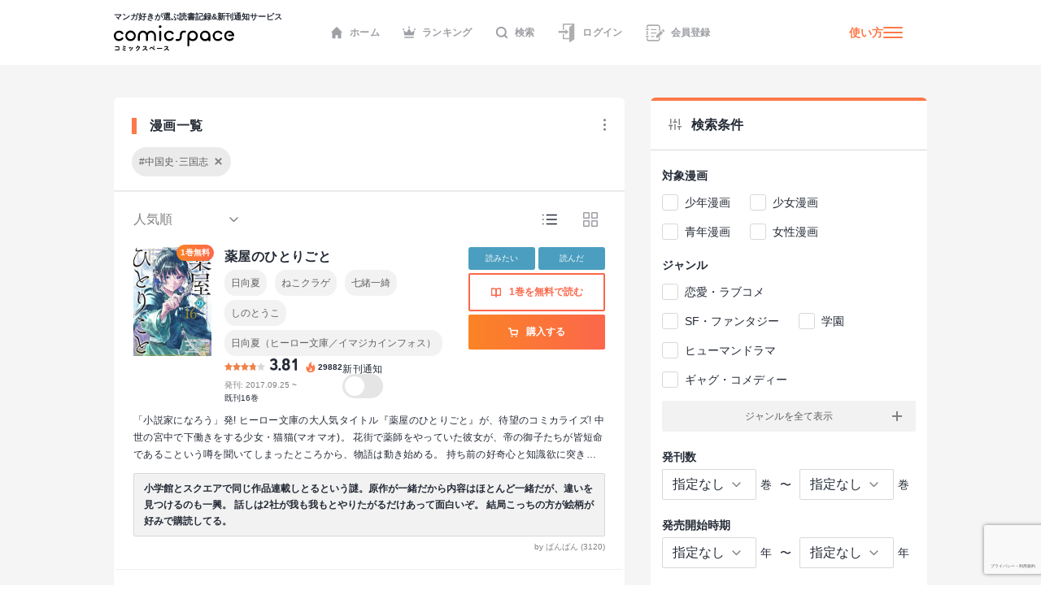

--- FILE ---
content_type: text/html; charset=utf-8
request_url: https://comicspace.jp/title?tags=%E4%B8%AD%E5%9B%BD%E5%8F%B2%EF%BD%A5%E4%B8%89%E5%9B%BD%E5%BF%97
body_size: 55295
content:
<!DOCTYPE html><html lang="ja"><head><script async="" src="https://www.googletagmanager.com/gtag/js?id=G-CG3QWHQT2R"></script><script>
                  window.dataLayer = window.dataLayer || [];
                  function gtag(){dataLayer.push(arguments);}
                  gtag('js', new Date());
                  gtag('config', 'G-CG3QWHQT2R', {
                    page_path: window.location.pathname,
                  });</script><script>
                if (window.navigator.userAgent.toLowerCase().match(/trident/)) {
                  var polyfill = document.createElement('script');
                  polyfill.src = 'https://polyfill.io/v3/polyfill.min.js?features=IntersectionObserver';
                  document.head.appendChild(polyfill);
                }</script><script async="" src="https://securepubads.g.doubleclick.net/tag/js/gpt.js"></script><script>
                (function(w,d,s,l,i){w[l]=w[l]||[];w[l].push({'gtm.start':
                new Date().getTime(),event:'gtm.js'});var f=d.getElementsByTagName(s)[0],
                j=d.createElement(s),dl=l!='dataLayer'?'&l='+l:'';j.async=true;j.src=
                'https://www.googletagmanager.com/gtm.js?id='+i+dl;f.parentNode.insertBefore(j,f);
                })(window,document,'script','dataLayer','GTM-KZ2CFHZG');</script><meta name="viewport" content="width=device-width"/><meta charSet="utf-8"/><title>「#中国史･三国志」のタグがつけられたおすすめ漫画  - comicspace | コミックスペース</title><meta name="description" content="国内No.1の漫画データベースを持つ読書記録サービスcomicspace（コミックスペース）の、完結漫画 全 10 作品のおすすめ漫画が登録されています。人気漫画ランキング、新刊情報、無料漫画、試し読み、レビュー（口コミ・感想・評価）なども見ることができます。"/><link rel="shortcut icon" href="https://comicspace.jp/images/favicon.ico"/><link rel="preconnect dns-prefetch" href="//www.google-analytics.com"/><link rel="preconnect dns-prefetch" href="//www.googletagmanager.com"/><meta property="og:title" content="「#中国史･三国志」のタグがつけられたおすすめ漫画  - comicspace | コミックスペース"/><meta property="og:description" content="国内No.1の漫画データベースを持つ読書記録サービスcomicspace（コミックスペース）の、完結漫画 全 10 作品のおすすめ漫画が登録されています。人気漫画ランキング、新刊情報、無料漫画、試し読み、レビュー（口コミ・感想・評価）なども見ることができます。"/><meta property="og:image" content="https://comicspace.jp/images/og-image.png"/><meta name="twitter:card" content="summary_large_image"/><meta name="twitter:site" content="@comicspacejp"/><script type="application/ld+json">{"@context":"https://schema.org","@type":"BreadcrumbList","itemListElement":[{"@type":"ListItem","position":1,"name":"ホーム","item":"https://comicspace.jp"},{"@type":"ListItem","position":2,"name":"条件から漫画を探す","item":"https://comicspace.jp/title"},{"@type":"ListItem","position":3,"name":"#中国史･三国志","item":"https://comicspace.jp/title/tag/中国史･三国志"}]}</script><link rel="canonical" href="https://comicspace.jp/title/tag/中国史･三国志"/><meta name="next-head-count" content="14"/><link rel="preload" href="/_next/static/css/bd8b354751f509c65c6c3402f701dec2053f0238_CSS.441466a8.chunk.css" as="style"/><link rel="stylesheet" href="/_next/static/css/bd8b354751f509c65c6c3402f701dec2053f0238_CSS.441466a8.chunk.css" data-n-g=""/><link rel="preload" href="/_next/static/css/styles.c4b5b0da.chunk.css" as="style"/><link rel="stylesheet" href="/_next/static/css/styles.c4b5b0da.chunk.css" data-n-g=""/><link rel="preload" href="/_next/static/css/pages/_app.66bb167d.chunk.css" as="style"/><link rel="stylesheet" href="/_next/static/css/pages/_app.66bb167d.chunk.css" data-n-g=""/><link rel="preload" href="/_next/static/css/0957cd6106448582a57743da4b1aa7f0423890ef_CSS.f6928eeb.chunk.css" as="style"/><link rel="stylesheet" href="/_next/static/css/0957cd6106448582a57743da4b1aa7f0423890ef_CSS.f6928eeb.chunk.css" data-n-p=""/><link rel="preload" href="/_next/static/css/6763222aeae82e4af10ba6da2c557a1258434553_CSS.7d14839b.chunk.css" as="style"/><link rel="stylesheet" href="/_next/static/css/6763222aeae82e4af10ba6da2c557a1258434553_CSS.7d14839b.chunk.css" data-n-p=""/><noscript data-n-css=""></noscript><link rel="preload" href="/_next/static/chunks/main-296bc3737fa9d86f591c.js" as="script"/><link rel="preload" href="/_next/static/chunks/webpack-0fb44830b99aa35c19db.js" as="script"/><link rel="preload" href="/_next/static/chunks/framework.69d9f3eb8e5b47227c21.js" as="script"/><link rel="preload" href="/_next/static/chunks/b637e9a5.6e10d1c40fd84c839349.js" as="script"/><link rel="preload" href="/_next/static/chunks/75fc9c18.ca1040e1a02fc78fcaf7.js" as="script"/><link rel="preload" href="/_next/static/chunks/commons.3a46cac15e1e0a5a0fa4.js" as="script"/><link rel="preload" href="/_next/static/chunks/578e445134f5c5aa94751e5a86742bd5ea1c986f.714329bd33aa34239fcf.js" as="script"/><link rel="preload" href="/_next/static/chunks/609f67c34e61a69a15aa830bc9d40d13c308c5dc.4a78f2ddb5f6d79c516b.js" as="script"/><link rel="preload" href="/_next/static/chunks/bd8b354751f509c65c6c3402f701dec2053f0238_CSS.ddce25b62cf34b951439.js" as="script"/><link rel="preload" href="/_next/static/chunks/b58c2f3703c17cb9fdeb48e6225615d9f7e982e4.2f6e7affd6fb0767c9c6.js" as="script"/><link rel="preload" href="/_next/static/chunks/144daf3d14e7dab8b13b1ec0da5f6b738e2aa695.6df3fb3676f8d5d38cdb.js" as="script"/><link rel="preload" href="/_next/static/chunks/4f99ec67a33b62ce33311914f16f794952b6b6e8.d9714b30ed72093ebb60.js" as="script"/><link rel="preload" href="/_next/static/chunks/b2a5cc50c16f67b2f8947ae0eb503d3b5b033554.8adde644601e7bbdd55d.js" as="script"/><link rel="preload" href="/_next/static/chunks/47827679e52af9a08975268ef5e339b842a051d2.5e079fde01f020c50141.js" as="script"/><link rel="preload" href="/_next/static/chunks/1f638c7790d0f03efe88e44004eb4a0ea1657ddf.9e60ff2791e8c6a4cd74.js" as="script"/><link rel="preload" href="/_next/static/chunks/065c8d93b32976ad2519024d8e8e80bef625d251.b5156080010556a3c394.js" as="script"/><link rel="preload" href="/_next/static/chunks/4153531974cb0bd0cddb6757a24f4929f618579d.e1eba48863be6c1e9f89.js" as="script"/><link rel="preload" href="/_next/static/chunks/styles.c95931bee8876a927ba5.js" as="script"/><link rel="preload" href="/_next/static/chunks/pages/_app-9d154e8152e6cd8b1a7c.js" as="script"/><link rel="preload" href="/_next/static/chunks/e6f16d845f4e135c27d62ccf4e5162438bb6d348.b6d16c27bba587ea956c.js" as="script"/><link rel="preload" href="/_next/static/chunks/b143b600c7ef5c9429a96d9ea3c3038f69ffd365.a52818721f94e0e84a50.js" as="script"/><link rel="preload" href="/_next/static/chunks/0957cd6106448582a57743da4b1aa7f0423890ef_CSS.093638bde8598decefe4.js" as="script"/><link rel="preload" href="/_next/static/chunks/5b2aeaa2a42c4d20552bf7769f4c5d160d79c255.4597b2891565ddc60a1c.js" as="script"/><link rel="preload" href="/_next/static/chunks/6763222aeae82e4af10ba6da2c557a1258434553.5d9b55a518ce98973fec.js" as="script"/><link rel="preload" href="/_next/static/chunks/6763222aeae82e4af10ba6da2c557a1258434553_CSS.fc2a5302c9cb8242e63a.js" as="script"/><link rel="preload" href="/_next/static/chunks/pages/title/%5B%5B...param%5D%5D-eede777cb200dfcde489.js" as="script"/></head><body><noscript><iframe src="https://www.googletagmanager.com/ns.html?id=GTM-KZ2CFHZG" title="Google Tag Manager" height="0" width="0" style="display:none;visibility:hidden"></iframe></noscript><div id="__next"><div class="layout"><header class="oGlobalHeader"><div class="_innerWrap"><div class="_controls"><p class="mGlobalHeaderLogo"><a href="/"><span>マンガ好きが選ぶ読書記録&amp;新刊通知サービス</span><img src="[data-uri]" width="148" height="32" alt="comicspace"/></a></p><nav class="mNav"><ul class="mNavList"><li class="mNavItem"><a href="/" class="aNavLink"><svg xmlns="http://www.w3.org/2000/svg" viewBox="0 0 16 16" class="aSvg undefined"><path fill="none" d="M0 0h16v16H0z"></path><path d="M8 .8L.8 8h1.8v7.2h3.8v-4h3.2v4h3.8V8h1.8z" fill="#242a36"></path></svg>ホーム</a></li><li class="mNavItem"><a href="/ranking/weekly" class="aNavLink"><svg xmlns="http://www.w3.org/2000/svg" viewBox="0 0 16 16" class="aSvg undefined"><path fill="none" d="M0 0h16v16H0z"></path><g transform="translate(0 .4)" fill="#242a36"><rect width="11.667" height="1.667" rx="0.833" transform="translate(2.167 12.8)"></rect><circle cx="1" cy="1" r="1" transform="translate(7)"></circle><circle cx="1" cy="1" r="1" transform="translate(14 2.667)"></circle><circle cx="1" cy="1" r="1" transform="translate(0 2.667)"></circle><path d="M10.549 7.039L8.432 3.254a.5.5 0 00-.865 0L5.45 7.039a.658.658 0 01-.931.232L2.112 5.378a.517.517 0 00-.772.55l.783 4.612a.523.523 0 00.506.46h10.743a.523.523 0 00.506-.46l.783-4.612a.517.517 0 00-.771-.55l-2.407 1.893a.658.658 0 01-.934-.232z"></path></g></svg>ランキング</a></li><li class="mNavItem"><a href="/search" class="aNavLink"><svg xmlns="http://www.w3.org/2000/svg" viewBox="0 0 16 16" class="aSvg undefined"><g clip-path="url(#iconSearch_inline_svg__clip-path)" fill="none"><path d="M0 0h16v16H0z"></path><g transform="translate(1.778 1.778)" stroke="#242a36" stroke-linecap="round" stroke-linejoin="round" stroke-width="2"><circle cx="5.531" cy="5.531" r="5.531"></circle><path d="M12.444 12.444L9.437 9.437"></path></g></g></svg>検索</a></li><li class="mNavItem"><a href="/login" class="aNavLink"><svg id="iconLogin_inline_svg___x32_" xmlns="http://www.w3.org/2000/svg" x="0" y="0" viewBox="0 0 512 512" style="width:23px;height:23px" xml:space="preserve" opacity="1" class="aSvg undefined"><style>.iconLogin_inline_svg__st0{fill:#4b4b4b}</style><path class="iconLogin_inline_svg__st0" d="M155.81 0v173.889h33.417V33.417h235.592l-74.87 50.656a30.79 30.79 0 00-13.535 25.503v286.24H189.227V282.079H155.81v147.154h180.604v70.93c0 4.382 2.423 8.404 6.29 10.451a11.841 11.841 0 0012.189-.644l119.318-80.736V0H155.81z" fill="#4b4b4b"></path><path class="iconLogin_inline_svg__st0" d="M228.657 290.4a4.732 4.732 0 002.75 4.3 4.708 4.708 0 005.042-.685l78.044-66.035-78.044-66.034a4.708 4.708 0 00-5.042-.686 4.733 4.733 0 00-2.75 4.3v33.392H37.79v58.064h190.868V290.4z" fill="#4b4b4b"></path></svg>ログイン</a></li><li class="mNavItem"><a href="/signup" class="aNavLink"><svg id="iconSignup_inline_svg___x32_" xmlns="http://www.w3.org/2000/svg" x="0" y="0" viewBox="0 0 512 512" style="width:23px;height:23px" xml:space="preserve" opacity="1" class="aSvg undefined"><style>.iconSignup_inline_svg__st0{fill:#4b4b4b}</style><path class="iconSignup_inline_svg__st0" d="M504.16 183.326l-17.24-17.233c-10.453-10.461-27.415-10.452-37.868 0l-16.127 16.136 55.1 55.099 16.135-16.126c10.453-10.461 10.453-27.415 0-37.876zM18.474 178.378H64.86c10.199 0 18.474-8.274 18.474-18.49 0-10.208-8.275-18.482-18.474-18.482H18.474C8.274 141.406 0 149.68 0 159.888c0 10.216 8.274 18.49 18.474 18.49zM22.83 197.722h34.583v116.557H22.83zM83.334 352.113c0-10.208-8.275-18.491-18.474-18.491H18.474C8.274 333.622 0 341.905 0 352.113c0 10.207 8.274 18.482 18.474 18.482H64.86c10.199 0 18.474-8.275 18.474-18.482zM139.594 150.44h155.624v25.937H139.594zM139.594 245.543h155.624v25.938H139.594zM139.594 340.647h95.104v25.937h-95.104z" fill="#4b4b4b"></path><path class="iconSignup_inline_svg__st0" d="M57.413 71.556c.008-3.977 3.242-7.211 7.215-7.219h263.645c8.82.008 16.638 3.52 22.434 9.287 5.767 5.8 9.283 13.619 9.292 22.434v132.194l34.583-34.583V96.058c-.013-36.627-29.682-66.296-66.309-66.304H64.628c-23.096.017-41.785 18.71-41.798 41.802v50.507h34.583V71.556zM359.998 415.943c-.009 8.814-3.525 16.633-9.292 22.424-5.796 5.775-13.614 9.288-22.434 9.296H64.628c-3.973-.008-7.206-3.242-7.215-7.218v-50.507H22.83v50.507c.013 23.092 18.702 41.785 41.798 41.801h263.645c36.627-.008 66.296-29.677 66.309-66.303v-58.274l-34.583 34.583v23.691z" fill="#4b4b4b"></path><path class="iconSignup_inline_svg__st0" fill="#4b4b4b" d="M281.81 333.344v55.099h55.101l136.086-136.086-55.1-55.1z"></path></svg>会員登録</a></li></ul></nav><div class="mHamburgerButton"><a class="mGeneralLink _info" href="/about">使い方</a><button type="button" class="_hamburger"><i class="aIconHamburger aIcon"></i></button></div></div></div></header><div class="contentsWrapper"><div class="tTitleList _list oMainColumnWrap" style="min-height:10px"><div class="mContentContainer"><div class="mHeadingWrap"><div class="mButtonsWrap"><a class="mButton undefined"><span class="mIconWrap"><i class="aIconMore aIcon"></i></span></a></div><h1 class="mContentHedding"><span class="aContentHeadding">漫画一覧</span></h1></div><div class="oTitleFilter"><a class="mGeneralLink" href=""><svg xmlns="http://www.w3.org/2000/svg" width="16.167" height="13.5" class="aSvg undefined"><g fill="none" stroke="gray" stroke-linecap="round" stroke-linejoin="round" stroke-width="1.5"><path data-name="\u7DDA 45" d="M2.75 12.75V8.083"></path><path data-name="\u7DDA 46" d="M2.75 5.417V.75"></path><path data-name="\u7DDA 47" d="M8.083 12.75v-6"></path><path data-name="\u7DDA 48" d="M8.083 4.083V.75"></path><path data-name="\u7DDA 49" d="M13.417 12.75V9.417"></path><path data-name="\u7DDA 50" d="M13.417 6.75v-6"></path><path data-name="\u7DDA 51" d="M.75 8.083h4"></path><path data-name="\u7DDA 52" d="M6.083 4.083h4"></path><path data-name="\u7DDA 53" d="M11.417 9.417h4"></path></g></svg><p class="_title">詳細条件で絞り込む</p><p class="_arrow">条件変更</p></a><div class="_filters"><div class="mFilterTag"><p>#<!-- -->中国史･三国志</p><a class="mButton undefined"><svg xmlns="http://www.w3.org/2000/svg" width="8.828" height="8.828" class="aSvg undefined"><g fill="none" stroke="gray" stroke-linecap="round" stroke-linejoin="round" stroke-width="2"><path data-name="\u7DDA 54" d="M7.414 1.414l-6 6"></path><path data-name="\u7DDA 55" d="M1.414 1.414l6 6"></path></g></svg></a></div></div></div></div><div class="oContentContainer"><div class="oTitleList"><div class="mSearchResultUpper"><div class="mSearchResultUpperResultWrap"><select class="mFormSelect"><option value="last_publish_date">発売日が近い順</option><option value="score">評価順</option><option selected="" value="point_count">人気順</option><option value="relation_count">発刊数順</option></select><div class="mButtonsWrap"><a class="mGeneralLink" href=""><span class="mIconWrap _active"><i class="aIconList aIcon"></i></span></a><a class="mGeneralLink" href=""><span class="mIconWrap"><i class="aIconBlock aIcon"></i></span></a></div></div></div><div class="_titlesWrap"><div class="oFeedItemSeries"><div class="mFeedItemSeriesDetail"><div class="mBookListViewDetail"><a class="mGeneralLink" href="/title/111316"><div class="mTitleImageWrap"><figure class="mBookImage"><span class="_imageWrap"><img alt="『薬屋のひとりごと』の書影" class="aImage lazyImage" height="133" src="" width="96"/></span></figure><span class="aBookLabel">1巻無料</span></div></a><div class="_info"><h2 class="_title"><a class="mGeneralLink" href="/title/111316">薬屋のひとりごと</a></h2><div class="_authors"><a class="mGeneralLink" href="/author/37558">日向夏</a><a class="mGeneralLink" href="/author/22098">ねこクラゲ</a><a class="mGeneralLink" href="/author/37559">七緒一綺</a><a class="mGeneralLink" href="/author/37560">しのとうこ</a><a class="mGeneralLink" href="/author/48454">日向夏（ヒーロー文庫／イマジカインフォス）</a></div><div class="_infoInner"><div><div class="mRatingWrap"><div class="mRatingStarBar _high"><span style="width:76.2%" class="aRatingStar"></span></div><p class="aNumberText">3.81</p><p class="_point"><svg data-name="icon - NewTitle" xmlns="http://www.w3.org/2000/svg" width="18" height="18" class="aSvg undefined"><path data-name="\u9577\u65B9\u5F62 1409" fill="none" d="M0 0h18v18H0z"></path><g data-name="\u30B0\u30EB\u30FC\u30D7 1814"><g data-name="\u30B0\u30EB\u30FC\u30D7 1813"><path data-name="\u30D1\u30B9 937" d="M8.892 1.688c.209.186.433.357.623.56a1.955 1.955 0 01.418 1.763 9.79 9.79 0 00-.187 1.457 1.753 1.753 0 00.822 1.562 1.173 1.173 0 001.759-.51 2.85 2.85 0 00.219-1.48 1.916 1.916 0 01.005-.213 1.707 1.707 0 01.148.145 7.164 7.164 0 011.138 2.155 7.828 7.828 0 01.512 2.609 5.478 5.478 0 01-10.845 1.077A4.752 4.752 0 014.71 6.336a.859.859 0 01.106-.083c-.013.041-.024.082-.04.123a2.483 2.483 0 00-.071 1.935.978.978 0 001.741.308 1.214 1.214 0 00.248-1 8.245 8.245 0 01-.144-1.357 3.021 3.021 0 011.226-2.214 4.225 4.225 0 01.49-.355 1.448 1.448 0 00.674-1.68c-.022-.107-.048-.214-.072-.321z" fill="#fc7949"></path></g><path data-name="\u30D1\u30B9 940" d="M9.088 13.613a2.2 2.2 0 001.518-.539 1.5 1.5 0 00.481-1.175.254.254 0 00-.016-.058c-.007.017-.015.035-.02.053a.933.933 0 01-.376.515 1.966 1.966 0 01-1.176.338 1.394 1.394 0 01-.793-.2.221.221 0 01-.04-.045.332.332 0 01.054.008 1.479 1.479 0 001.362-.26 1.141 1.141 0 00.111-1.858c-.264-.248-.569-.452-.856-.675a1.223 1.223 0 01-.575-1.24.124.124 0 000-.035.14.14 0 00-.031.024 3.2 3.2 0 00-.242.336 1.139 1.139 0 00.072 1.155c.15.277.318.544.458.826a.632.632 0 01-.036.687 1.035 1.035 0 01-1.762-.231c-.009-.022-.023-.042-.034-.063a.327.327 0 00-.039.056 1.583 1.583 0 00.38 1.819 2.239 2.239 0 001.56.562z" fill="#fff"></path></g></svg><span>29882</span></p></div><p class="_publish">発刊: <span>2017.09.25</span> ~<!-- --> </p><p class="_totalVolume">既刊16巻</p></div><div class="_follow"><p class="_label">新刊通知</p><a class="aToggleButton "><span>a</span></a></div></div></div></div><div class="_actions"><div class="mButtonsWrap"><a class="mButton mYomitaiButton">読みたい</a><a class="mButton mYondaButton">読んだ</a></div><a href="https://ebookjapan.yahoo.co.jp/rd/viewer/free?bookCd=B00166508586&amp;dealerid=30064" class="mLargeButtonPrimary" target="_blank" rel="noreferrer"><span class="mIconWrap"><i class="aIconBookOpenWOrange aIcon"></i></span>1巻を無料で読む</a><a href="#" class="mLargeButtonSecondary"><span class="mIconWrap"><i class="aIconCartW aIcon"></i></span>購入する</a></div><div class="mOverTextContainer _over"><p class="aText">「小説家になろう」発! 
ヒーロー文庫の大人気タイトル『薬屋のひとりごと』が、待望のコミカライズ! 
中世の宮中で下働きをする少女・猫猫(マオマオ)。
花街で薬師をやっていた彼女が、帝の御子たちが皆短命であるこという噂を聞いてしまったところから、物語は動き始める。
持ち前の好奇心と知識欲に突き動かされ、興味本位でその原因を調べ始める猫猫の運命は――…!?
「小説家になろう」は株式会社ヒナプロジェクトの登録商標です。</p></div></div><div class="_review"><a class="mGeneralLink _reviewContent" href="/title/111316/review/ban_ban_0"><p>小学館とスクエアで同じ作品連載しとるという謎。原作が一緒だから内容はほとんど一緒だが、違いを見つけるのも一興。
話しは2社が我も我もとやりたがるだけあって面白いぞ。
結局こっちの方が絵柄が好みで購読してる。</p></a><a class="mGeneralLink _reviewUsername" href="/profile/ban_ban_0">by <!-- -->ばんばん<!-- --> (<!-- -->3120<!-- -->)</a></div></div><div class="oFeedItemSeries"><div class="mFeedItemSeriesDetail"><div class="mBookListViewDetail"><a class="mGeneralLink" href="/title/112036"><div class="mTitleImageWrap"><figure class="mBookImage"><span class="_imageWrap"><img alt="『薬屋のひとりごと～猫猫の後宮謎解き手帳～』の書影" class="aImage lazyImage" height="133" src="" width="96"/></span></figure><span class="aBookLabel">3巻無料</span></div></a><div class="_info"><h2 class="_title"><a class="mGeneralLink" href="/title/112036">薬屋のひとりごと～猫猫の後宮謎解き手帳～</a></h2><div class="_authors"><a class="mGeneralLink" href="/author/37558">日向夏</a><a class="mGeneralLink" href="/author/37560">しのとうこ</a><a class="mGeneralLink" href="/author/5017">倉田三ノ路</a></div><div class="_infoInner"><div><div class="mRatingWrap"><div class="mRatingStarBar _high"><span style="width:76.2%" class="aRatingStar"></span></div><p class="aNumberText">3.81</p><p class="_point"><svg data-name="icon - NewTitle" xmlns="http://www.w3.org/2000/svg" width="18" height="18" class="aSvg undefined"><path data-name="\u9577\u65B9\u5F62 1409" fill="none" d="M0 0h18v18H0z"></path><g data-name="\u30B0\u30EB\u30FC\u30D7 1814"><g data-name="\u30B0\u30EB\u30FC\u30D7 1813"><path data-name="\u30D1\u30B9 937" d="M8.892 1.688c.209.186.433.357.623.56a1.955 1.955 0 01.418 1.763 9.79 9.79 0 00-.187 1.457 1.753 1.753 0 00.822 1.562 1.173 1.173 0 001.759-.51 2.85 2.85 0 00.219-1.48 1.916 1.916 0 01.005-.213 1.707 1.707 0 01.148.145 7.164 7.164 0 011.138 2.155 7.828 7.828 0 01.512 2.609 5.478 5.478 0 01-10.845 1.077A4.752 4.752 0 014.71 6.336a.859.859 0 01.106-.083c-.013.041-.024.082-.04.123a2.483 2.483 0 00-.071 1.935.978.978 0 001.741.308 1.214 1.214 0 00.248-1 8.245 8.245 0 01-.144-1.357 3.021 3.021 0 011.226-2.214 4.225 4.225 0 01.49-.355 1.448 1.448 0 00.674-1.68c-.022-.107-.048-.214-.072-.321z" fill="#fc7949"></path></g><path data-name="\u30D1\u30B9 940" d="M9.088 13.613a2.2 2.2 0 001.518-.539 1.5 1.5 0 00.481-1.175.254.254 0 00-.016-.058c-.007.017-.015.035-.02.053a.933.933 0 01-.376.515 1.966 1.966 0 01-1.176.338 1.394 1.394 0 01-.793-.2.221.221 0 01-.04-.045.332.332 0 01.054.008 1.479 1.479 0 001.362-.26 1.141 1.141 0 00.111-1.858c-.264-.248-.569-.452-.856-.675a1.223 1.223 0 01-.575-1.24.124.124 0 000-.035.14.14 0 00-.031.024 3.2 3.2 0 00-.242.336 1.139 1.139 0 00.072 1.155c.15.277.318.544.458.826a.632.632 0 01-.036.687 1.035 1.035 0 01-1.762-.231c-.009-.022-.023-.042-.034-.063a.327.327 0 00-.039.056 1.583 1.583 0 00.38 1.819 2.239 2.239 0 001.56.562z" fill="#fff"></path></g></svg><span>12042</span></p></div><p class="_publish">発刊: <span>2018.02.19</span> ~<!-- --> </p><p class="_totalVolume">既刊20巻</p></div><div class="_follow"><p class="_label">新刊通知</p><a class="aToggleButton "><span>a</span></a></div></div></div></div><div class="_actions"><div class="mButtonsWrap"><a class="mButton mYomitaiButton">読みたい</a><a class="mButton mYondaButton">読んだ</a></div><a href="https://ebookjapan.yahoo.co.jp/rd/viewer/free?bookCd=B00180843292&amp;dealerid=30064" class="mLargeButtonPrimary" target="_blank" rel="noreferrer"><span class="mIconWrap"><i class="aIconBookOpenWOrange aIcon"></i></span>1巻を無料で読む</a><a href="#" class="mLargeButtonSecondary"><span class="mIconWrap"><i class="aIconCartW aIcon"></i></span>購入する</a></div><div class="mOverTextContainer _over"><p class="aText">大ヒットラノベ、待望のコミカライズ化! 

誘拐された挙句、とある大国の後宮に売り飛ばされた薬屋の少女・猫猫(マオマオ)。年季が明けるまで大人しくしようと決めていた猫猫だったが、あるとき皇帝の子どもたちが次々と不審死することを知る。好奇心と少しばかりの正義心、そして薬屋の知識を使い、その謎を調べ始めてから猫猫の運命は大きく変わって…? “なろう”発の大ヒット異色ミステリー、待望のコミカライズ登場です!! 
</p></div></div><div class="_review"><a class="mGeneralLink _reviewContent" href="/title/112036/review/ban_ban_0"><p>先が気になるとこっち読む</p></a><a class="mGeneralLink _reviewUsername" href="/profile/ban_ban_0">by <!-- -->ばんばん<!-- --> (<!-- -->3120<!-- -->)</a></div></div><div class="oFeedItemSeries"><div class="mFeedItemSeriesDetail"><div class="mBookListViewDetail"><a class="mGeneralLink" href="/title/44746"><div class="mTitleImageWrap"><figure class="mBookImage"><span class="_imageWrap"><img alt="『一騎当千』の書影" class="aImage lazyImage" height="133" src="" width="96"/></span></figure></div></a><div class="_info"><h2 class="_title"><a class="mGeneralLink" href="/title/44746">一騎当千</a></h2><div class="_authors"><a class="mGeneralLink" href="/author/7120">塩崎雄二</a></div><div class="_infoInner"><div><div class="mRatingWrap"><div class="mRatingStarBar"><span style="width:62.4%" class="aRatingStar"></span></div><p class="aNumberText">3.12</p><p class="_point"><svg data-name="icon - NewTitle" xmlns="http://www.w3.org/2000/svg" width="18" height="18" class="aSvg undefined"><path data-name="\u9577\u65B9\u5F62 1409" fill="none" d="M0 0h18v18H0z"></path><g data-name="\u30B0\u30EB\u30FC\u30D7 1814"><g data-name="\u30B0\u30EB\u30FC\u30D7 1813"><path data-name="\u30D1\u30B9 937" d="M8.892 1.688c.209.186.433.357.623.56a1.955 1.955 0 01.418 1.763 9.79 9.79 0 00-.187 1.457 1.753 1.753 0 00.822 1.562 1.173 1.173 0 001.759-.51 2.85 2.85 0 00.219-1.48 1.916 1.916 0 01.005-.213 1.707 1.707 0 01.148.145 7.164 7.164 0 011.138 2.155 7.828 7.828 0 01.512 2.609 5.478 5.478 0 01-10.845 1.077A4.752 4.752 0 014.71 6.336a.859.859 0 01.106-.083c-.013.041-.024.082-.04.123a2.483 2.483 0 00-.071 1.935.978.978 0 001.741.308 1.214 1.214 0 00.248-1 8.245 8.245 0 01-.144-1.357 3.021 3.021 0 011.226-2.214 4.225 4.225 0 01.49-.355 1.448 1.448 0 00.674-1.68c-.022-.107-.048-.214-.072-.321z" fill="#fc7949"></path></g><path data-name="\u30D1\u30B9 940" d="M9.088 13.613a2.2 2.2 0 001.518-.539 1.5 1.5 0 00.481-1.175.254.254 0 00-.016-.058c-.007.017-.015.035-.02.053a.933.933 0 01-.376.515 1.966 1.966 0 01-1.176.338 1.394 1.394 0 01-.793-.2.221.221 0 01-.04-.045.332.332 0 01.054.008 1.479 1.479 0 001.362-.26 1.141 1.141 0 00.111-1.858c-.264-.248-.569-.452-.856-.675a1.223 1.223 0 01-.575-1.24.124.124 0 000-.035.14.14 0 00-.031.024 3.2 3.2 0 00-.242.336 1.139 1.139 0 00.072 1.155c.15.277.318.544.458.826a.632.632 0 01-.036.687 1.035 1.035 0 01-1.762-.231c-.009-.022-.023-.042-.034-.063a.327.327 0 00-.039.056 1.583 1.583 0 00.38 1.819 2.239 2.239 0 001.56.562z" fill="#fff"></path></g></svg><span>2103</span></p></div><p class="_publish">発刊: <span></span> ~<!-- --> </p><p class="_totalVolume">通常版・他2作品</p></div><div class="_follow"><p class="_label">新刊通知</p><a class="aToggleButton "><span>a</span></a></div></div></div></div><div class="_actions"><div class="mButtonsWrap"><a class="mButton mYomitaiButton">読みたい</a><a class="mButton mYondaButton">読んだ</a></div><a href="https://ebookjapan.yahoo.co.jp/rd/viewer/trial/?bookCd=B00080142367&amp;dealerid=30064" class="mLargeButtonPrimary" target="_blank" rel="noreferrer"><span class="mIconWrap"><i class="aIconBookOpenWOrange aIcon"></i></span>無料試し読み</a><a href="#" class="mLargeButtonSecondary"><span class="mIconWrap"><i class="aIconCartW aIcon"></i></span>購入する</a></div><div class="mOverTextContainer _over"><p class="aText">三国時代の英雄達の魂を封じた勾玉が日本に流れ着き、その勾玉を受け継いだ闘士達は覇権を争い闘い合うのだった。天然女子高生・孫策伯符もまた、その闘いの渦中に身を投じるのだった。ハイパーバトルの決定版がここに開幕する!!</p></div></div></div><div class="oFeedItemSeries"><div class="mFeedItemSeriesDetail"><div class="mBookListViewDetail"><a class="mGeneralLink" href="/title/80925"><div class="mTitleImageWrap"><figure class="mBookImage"><span class="_imageWrap"><img alt="『まじかる無双天使突き刺せ!!呂布子ちゃん』の書影" class="aImage lazyImage" height="133" src="" width="96"/></span></figure></div></a><div class="_info"><h2 class="_title"><a class="mGeneralLink" href="/title/80925">まじかる無双天使突き刺せ!!呂布子ちゃん</a></h2><div class="_authors"><a class="mGeneralLink" href="/author/6506">鈴木次郎</a></div><div class="_infoInner"><div><div class="mRatingWrap"><div class="mRatingStarBar"><span style="width:61.199999999999996%" class="aRatingStar"></span></div><p class="aNumberText">3.06</p><p class="_point"><svg data-name="icon - NewTitle" xmlns="http://www.w3.org/2000/svg" width="18" height="18" class="aSvg undefined"><path data-name="\u9577\u65B9\u5F62 1409" fill="none" d="M0 0h18v18H0z"></path><g data-name="\u30B0\u30EB\u30FC\u30D7 1814"><g data-name="\u30B0\u30EB\u30FC\u30D7 1813"><path data-name="\u30D1\u30B9 937" d="M8.892 1.688c.209.186.433.357.623.56a1.955 1.955 0 01.418 1.763 9.79 9.79 0 00-.187 1.457 1.753 1.753 0 00.822 1.562 1.173 1.173 0 001.759-.51 2.85 2.85 0 00.219-1.48 1.916 1.916 0 01.005-.213 1.707 1.707 0 01.148.145 7.164 7.164 0 011.138 2.155 7.828 7.828 0 01.512 2.609 5.478 5.478 0 01-10.845 1.077A4.752 4.752 0 014.71 6.336a.859.859 0 01.106-.083c-.013.041-.024.082-.04.123a2.483 2.483 0 00-.071 1.935.978.978 0 001.741.308 1.214 1.214 0 00.248-1 8.245 8.245 0 01-.144-1.357 3.021 3.021 0 011.226-2.214 4.225 4.225 0 01.49-.355 1.448 1.448 0 00.674-1.68c-.022-.107-.048-.214-.072-.321z" fill="#fc7949"></path></g><path data-name="\u30D1\u30B9 940" d="M9.088 13.613a2.2 2.2 0 001.518-.539 1.5 1.5 0 00.481-1.175.254.254 0 00-.016-.058c-.007.017-.015.035-.02.053a.933.933 0 01-.376.515 1.966 1.966 0 01-1.176.338 1.394 1.394 0 01-.793-.2.221.221 0 01-.04-.045.332.332 0 01.054.008 1.479 1.479 0 001.362-.26 1.141 1.141 0 00.111-1.858c-.264-.248-.569-.452-.856-.675a1.223 1.223 0 01-.575-1.24.124.124 0 000-.035.14.14 0 00-.031.024 3.2 3.2 0 00-.242.336 1.139 1.139 0 00.072 1.155c.15.277.318.544.458.826a.632.632 0 01-.036.687 1.035 1.035 0 01-1.762-.231c-.009-.022-.023-.042-.034-.063a.327.327 0 00-.039.056 1.583 1.583 0 00.38 1.819 2.239 2.239 0 001.56.562z" fill="#fff"></path></g></svg><span>543</span></p></div><p class="_publish">発刊: <span>2007.09.27</span> ~<!-- --> </p><p class="_totalVolume">完結・全9巻</p></div><div class="_follow"><p class="_label">新刊通知</p><a class="aToggleButton "><span>a</span></a></div></div></div></div><div class="_actions"><div class="mButtonsWrap"><a class="mButton mYomitaiButton">読みたい</a><a class="mButton mYondaButton">読んだ</a></div><a href="https://ebookjapan.yahoo.co.jp/rd/viewer/trial/?bookCd=B00080115170&amp;dealerid=30064" class="mLargeButtonPrimary" target="_blank" rel="noreferrer"><span class="mIconWrap"><i class="aIconBookOpenWOrange aIcon"></i></span>無料試し読み</a><a href="#" class="mLargeButtonSecondary"><span class="mIconWrap"><i class="aIconCartW aIcon"></i></span>購入する</a></div><div class="mOverTextContainer _over"><p class="aText">三国天使界――三国志の武将達がなぜか天使として暮らしている世界。彼の地での最強の称号・『無双天使』を手に入れたものは、望むもの全てを手に入れ、やりたい放題の日々を送れるという。そのために必要な７つの宝玉を手に入れるべく、腕力暴力なら誰にも負けない呂布子ちゃんは、まじかるな力を持つ「ホウテンガゲッキ」を手に、お供の軍師・陳宮たんと共に人間界に降り立った！</p></div></div></div><div class="oFeedItemSeries"><div class="mFeedItemSeriesDetail"><div class="mBookListViewDetail"><a class="mGeneralLink" href="/title/23799"><div class="mTitleImageWrap"><figure class="mBookImage"><span class="_imageWrap"><img alt="『西遊記』の書影" class="aImage lazyImage" height="133" src="" width="96"/></span></figure></div></a><div class="_info"><h2 class="_title"><a class="mGeneralLink" href="/title/23799">西遊記</a></h2><div class="_authors"><a class="mGeneralLink" href="/author/145">藤原カムイ</a></div><div class="_infoInner"><div><div class="mRatingWrap"><div class="mRatingStarBar"><span style="width:62.6%" class="aRatingStar"></span></div><p class="aNumberText">3.13</p><p class="_point"><svg data-name="icon - NewTitle" xmlns="http://www.w3.org/2000/svg" width="18" height="18" class="aSvg undefined"><path data-name="\u9577\u65B9\u5F62 1409" fill="none" d="M0 0h18v18H0z"></path><g data-name="\u30B0\u30EB\u30FC\u30D7 1814"><g data-name="\u30B0\u30EB\u30FC\u30D7 1813"><path data-name="\u30D1\u30B9 937" d="M8.892 1.688c.209.186.433.357.623.56a1.955 1.955 0 01.418 1.763 9.79 9.79 0 00-.187 1.457 1.753 1.753 0 00.822 1.562 1.173 1.173 0 001.759-.51 2.85 2.85 0 00.219-1.48 1.916 1.916 0 01.005-.213 1.707 1.707 0 01.148.145 7.164 7.164 0 011.138 2.155 7.828 7.828 0 01.512 2.609 5.478 5.478 0 01-10.845 1.077A4.752 4.752 0 014.71 6.336a.859.859 0 01.106-.083c-.013.041-.024.082-.04.123a2.483 2.483 0 00-.071 1.935.978.978 0 001.741.308 1.214 1.214 0 00.248-1 8.245 8.245 0 01-.144-1.357 3.021 3.021 0 011.226-2.214 4.225 4.225 0 01.49-.355 1.448 1.448 0 00.674-1.68c-.022-.107-.048-.214-.072-.321z" fill="#fc7949"></path></g><path data-name="\u30D1\u30B9 940" d="M9.088 13.613a2.2 2.2 0 001.518-.539 1.5 1.5 0 00.481-1.175.254.254 0 00-.016-.058c-.007.017-.015.035-.02.053a.933.933 0 01-.376.515 1.966 1.966 0 01-1.176.338 1.394 1.394 0 01-.793-.2.221.221 0 01-.04-.045.332.332 0 01.054.008 1.479 1.479 0 001.362-.26 1.141 1.141 0 00.111-1.858c-.264-.248-.569-.452-.856-.675a1.223 1.223 0 01-.575-1.24.124.124 0 000-.035.14.14 0 00-.031.024 3.2 3.2 0 00-.242.336 1.139 1.139 0 00.072 1.155c.15.277.318.544.458.826a.632.632 0 01-.036.687 1.035 1.035 0 01-1.762-.231c-.009-.022-.023-.042-.034-.063a.327.327 0 00-.039.056 1.583 1.583 0 00.38 1.819 2.239 2.239 0 001.56.562z" fill="#fff"></path></g></svg><span>459</span></p></div><p class="_publish">発刊: <span></span> ~<!-- --> </p><p class="_totalVolume">完結・全4巻</p></div><div class="_follow"><p class="_label">新刊通知</p><a class="aToggleButton "><span>a</span></a></div></div></div></div><div class="_actions"><div class="mButtonsWrap"><a class="mButton mYomitaiButton">読みたい</a><a class="mButton mYondaButton">読んだ</a></div><a href="https://ebookjapan.yahoo.co.jp/rd/viewer/trial/?bookCd=B00080000146&amp;dealerid=30064" class="mLargeButtonPrimary" target="_blank" rel="noreferrer"><span class="mIconWrap"><i class="aIconBookOpenWOrange aIcon"></i></span>無料試し読み</a><a href="#" class="mLargeButtonSecondary"><span class="mIconWrap"><i class="aIconCartW aIcon"></i></span>購入する</a></div><div class="mOverTextContainer _over"><p class="aText">天衣無縫、奇想天外、闊達自在、天馬空を行く『西遊記』の世界を、俊英・藤原カムイが小野忍・中野美代子のリズミカルな名訳をベースに、コンピュータを駆使したデジタル・コミックで描き下ろしたオールカラーコミック。原典に忠実に、中国取材旅行と豊富な資料を駆使して、想像力の世界を展開します。「地の巻」は、岩から生まれた石猿が天宮に招待されるまでを収載。</p></div></div></div><div class="oFeedItemSeries"><div class="mFeedItemSeriesDetail"><div class="mBookListViewDetail"><a class="mGeneralLink" href="/title/37030"><div class="mTitleImageWrap"><figure class="mBookImage"><span class="_imageWrap"><img alt="『ブレイド三国志』の書影" class="aImage lazyImage" height="133" src="" width="96"/></span></figure></div></a><div class="_info"><h2 class="_title"><a class="mGeneralLink" href="/title/37030">ブレイド三国志</a></h2><div class="_authors"><a class="mGeneralLink" href="/author/9927">真壁太陽</a></div><div class="_infoInner"><div><div class="mRatingWrap"><div class="mRatingStarBar"><span style="width:61.6%" class="aRatingStar"></span></div><p class="aNumberText">3.08</p><p class="_point"><svg data-name="icon - NewTitle" xmlns="http://www.w3.org/2000/svg" width="18" height="18" class="aSvg undefined"><path data-name="\u9577\u65B9\u5F62 1409" fill="none" d="M0 0h18v18H0z"></path><g data-name="\u30B0\u30EB\u30FC\u30D7 1814"><g data-name="\u30B0\u30EB\u30FC\u30D7 1813"><path data-name="\u30D1\u30B9 937" d="M8.892 1.688c.209.186.433.357.623.56a1.955 1.955 0 01.418 1.763 9.79 9.79 0 00-.187 1.457 1.753 1.753 0 00.822 1.562 1.173 1.173 0 001.759-.51 2.85 2.85 0 00.219-1.48 1.916 1.916 0 01.005-.213 1.707 1.707 0 01.148.145 7.164 7.164 0 011.138 2.155 7.828 7.828 0 01.512 2.609 5.478 5.478 0 01-10.845 1.077A4.752 4.752 0 014.71 6.336a.859.859 0 01.106-.083c-.013.041-.024.082-.04.123a2.483 2.483 0 00-.071 1.935.978.978 0 001.741.308 1.214 1.214 0 00.248-1 8.245 8.245 0 01-.144-1.357 3.021 3.021 0 011.226-2.214 4.225 4.225 0 01.49-.355 1.448 1.448 0 00.674-1.68c-.022-.107-.048-.214-.072-.321z" fill="#fc7949"></path></g><path data-name="\u30D1\u30B9 940" d="M9.088 13.613a2.2 2.2 0 001.518-.539 1.5 1.5 0 00.481-1.175.254.254 0 00-.016-.058c-.007.017-.015.035-.02.053a.933.933 0 01-.376.515 1.966 1.966 0 01-1.176.338 1.394 1.394 0 01-.793-.2.221.221 0 01-.04-.045.332.332 0 01.054.008 1.479 1.479 0 001.362-.26 1.141 1.141 0 00.111-1.858c-.264-.248-.569-.452-.856-.675a1.223 1.223 0 01-.575-1.24.124.124 0 000-.035.14.14 0 00-.031.024 3.2 3.2 0 00-.242.336 1.139 1.139 0 00.072 1.155c.15.277.318.544.458.826a.632.632 0 01-.036.687 1.035 1.035 0 01-1.762-.231c-.009-.022-.023-.042-.034-.063a.327.327 0 00-.039.056 1.583 1.583 0 00.38 1.819 2.239 2.239 0 001.56.562z" fill="#fff"></path></g></svg><span>455</span></p></div><p class="_publish">発刊: <span>2006.12.22</span> ~<!-- --> </p><p class="_totalVolume">完結・全9巻</p></div><div class="_follow"><p class="_label">新刊通知</p><a class="aToggleButton "><span>a</span></a></div></div></div></div><div class="_actions"><div class="mButtonsWrap"><a class="mButton mYomitaiButton">読みたい</a><a class="mButton mYondaButton">読んだ</a></div><a href="https://ebookjapan.yahoo.co.jp/rd/viewer/trial/?bookCd=B00080330955&amp;dealerid=30064" class="mLargeButtonPrimary" target="_blank" rel="noreferrer"><span class="mIconWrap"><i class="aIconBookOpenWOrange aIcon"></i></span>無料試し読み</a><a href="#" class="mLargeButtonSecondary"><span class="mIconWrap"><i class="aIconCartW aIcon"></i></span>購入する</a></div><div class="mOverTextContainer _over"><p class="aText">ブレイド…それは、地球の大いなる力“TAO”の力で甦りし、三国時代の英雄達の魂!!2000年の時を超えて、今新たな三国時代が到来!!</p></div></div></div><div class="oFeedItemSeries"><div class="mFeedItemSeriesDetail"><div class="mBookListViewDetail"><a class="mGeneralLink" href="/title/81228"><div class="mTitleImageWrap"><figure class="mBookImage"><span class="_imageWrap"><img alt="『杜康潤のトコトコ三国志紀行』の書影" class="aImage lazyImage" height="133" src="" width="96"/></span></figure></div></a><div class="_info"><h2 class="_title"><a class="mGeneralLink" href="/title/81228">杜康潤のトコトコ三国志紀行</a></h2><div class="_authors"><a class="mGeneralLink" href="/author/2383">杜康潤</a></div><div class="_infoInner"><div><div class="mRatingWrap"><div class="mRatingStarBar"><span style="width:0%" class="aRatingStar"></span></div><p class="_point"><svg data-name="icon - NewTitle" xmlns="http://www.w3.org/2000/svg" width="18" height="18" class="aSvg undefined"><path data-name="\u9577\u65B9\u5F62 1409" fill="none" d="M0 0h18v18H0z"></path><g data-name="\u30B0\u30EB\u30FC\u30D7 1814"><g data-name="\u30B0\u30EB\u30FC\u30D7 1813"><path data-name="\u30D1\u30B9 937" d="M8.892 1.688c.209.186.433.357.623.56a1.955 1.955 0 01.418 1.763 9.79 9.79 0 00-.187 1.457 1.753 1.753 0 00.822 1.562 1.173 1.173 0 001.759-.51 2.85 2.85 0 00.219-1.48 1.916 1.916 0 01.005-.213 1.707 1.707 0 01.148.145 7.164 7.164 0 011.138 2.155 7.828 7.828 0 01.512 2.609 5.478 5.478 0 01-10.845 1.077A4.752 4.752 0 014.71 6.336a.859.859 0 01.106-.083c-.013.041-.024.082-.04.123a2.483 2.483 0 00-.071 1.935.978.978 0 001.741.308 1.214 1.214 0 00.248-1 8.245 8.245 0 01-.144-1.357 3.021 3.021 0 011.226-2.214 4.225 4.225 0 01.49-.355 1.448 1.448 0 00.674-1.68c-.022-.107-.048-.214-.072-.321z" fill="#fc7949"></path></g><path data-name="\u30D1\u30B9 940" d="M9.088 13.613a2.2 2.2 0 001.518-.539 1.5 1.5 0 00.481-1.175.254.254 0 00-.016-.058c-.007.017-.015.035-.02.053a.933.933 0 01-.376.515 1.966 1.966 0 01-1.176.338 1.394 1.394 0 01-.793-.2.221.221 0 01-.04-.045.332.332 0 01.054.008 1.479 1.479 0 001.362-.26 1.141 1.141 0 00.111-1.858c-.264-.248-.569-.452-.856-.675a1.223 1.223 0 01-.575-1.24.124.124 0 000-.035.14.14 0 00-.031.024 3.2 3.2 0 00-.242.336 1.139 1.139 0 00.072 1.155c.15.277.318.544.458.826a.632.632 0 01-.036.687 1.035 1.035 0 01-1.762-.231c-.009-.022-.023-.042-.034-.063a.327.327 0 00-.039.056 1.583 1.583 0 00.38 1.819 2.239 2.239 0 001.56.562z" fill="#fff"></path></g></svg><span>168</span></p></div><p class="_publish">発刊: <span>2012.06.22</span> ~<!-- --> </p><p class="_totalVolume">完結・全1巻</p></div><div class="_follow"><p class="_label">新刊通知</p><a class="aToggleButton "><span>a</span></a></div></div></div></div><div class="_actions"><div class="mButtonsWrap"><a class="mButton mYomitaiButton">読みたい</a><a class="mButton mYondaButton">読んだ</a></div><a href="https://ebookjapan.yahoo.co.jp/rd/viewer/trial/?bookCd=B00080294017&amp;dealerid=30064" class="mLargeButtonPrimary" target="_blank" rel="noreferrer"><span class="mIconWrap"><i class="aIconBookOpenWOrange aIcon"></i></span>無料試し読み</a><a href="#" class="mLargeButtonSecondary"><span class="mIconWrap"><i class="aIconCartW aIcon"></i></span>購入する</a></div></div></div><div class="oFeedItemSeries"><div class="mFeedItemSeriesDetail"><div class="mBookListViewDetail"><a class="mGeneralLink" href="/title/53890"><div class="mTitleImageWrap"><figure class="mBookImage"><span class="_imageWrap"><img alt="『三蔵法師の大唐見聞録』の書影" class="aImage lazyImage" height="133" src="" width="96"/></span></figure></div></a><div class="_info"><h2 class="_title"><a class="mGeneralLink" href="/title/53890">三蔵法師の大唐見聞録</a></h2><div class="_authors"><a class="mGeneralLink" href="/author/3538">諏訪緑</a></div><div class="_infoInner"><div><div class="mRatingWrap"><div class="mRatingStarBar"><span style="width:0%" class="aRatingStar"></span></div><p class="_point"><svg data-name="icon - NewTitle" xmlns="http://www.w3.org/2000/svg" width="18" height="18" class="aSvg undefined"><path data-name="\u9577\u65B9\u5F62 1409" fill="none" d="M0 0h18v18H0z"></path><g data-name="\u30B0\u30EB\u30FC\u30D7 1814"><g data-name="\u30B0\u30EB\u30FC\u30D7 1813"><path data-name="\u30D1\u30B9 937" d="M8.892 1.688c.209.186.433.357.623.56a1.955 1.955 0 01.418 1.763 9.79 9.79 0 00-.187 1.457 1.753 1.753 0 00.822 1.562 1.173 1.173 0 001.759-.51 2.85 2.85 0 00.219-1.48 1.916 1.916 0 01.005-.213 1.707 1.707 0 01.148.145 7.164 7.164 0 011.138 2.155 7.828 7.828 0 01.512 2.609 5.478 5.478 0 01-10.845 1.077A4.752 4.752 0 014.71 6.336a.859.859 0 01.106-.083c-.013.041-.024.082-.04.123a2.483 2.483 0 00-.071 1.935.978.978 0 001.741.308 1.214 1.214 0 00.248-1 8.245 8.245 0 01-.144-1.357 3.021 3.021 0 011.226-2.214 4.225 4.225 0 01.49-.355 1.448 1.448 0 00.674-1.68c-.022-.107-.048-.214-.072-.321z" fill="#fc7949"></path></g><path data-name="\u30D1\u30B9 940" d="M9.088 13.613a2.2 2.2 0 001.518-.539 1.5 1.5 0 00.481-1.175.254.254 0 00-.016-.058c-.007.017-.015.035-.02.053a.933.933 0 01-.376.515 1.966 1.966 0 01-1.176.338 1.394 1.394 0 01-.793-.2.221.221 0 01-.04-.045.332.332 0 01.054.008 1.479 1.479 0 001.362-.26 1.141 1.141 0 00.111-1.858c-.264-.248-.569-.452-.856-.675a1.223 1.223 0 01-.575-1.24.124.124 0 000-.035.14.14 0 00-.031.024 3.2 3.2 0 00-.242.336 1.139 1.139 0 00.072 1.155c.15.277.318.544.458.826a.632.632 0 01-.036.687 1.035 1.035 0 01-1.762-.231c-.009-.022-.023-.042-.034-.063a.327.327 0 00-.039.056 1.583 1.583 0 00.38 1.819 2.239 2.239 0 001.56.562z" fill="#fff"></path></g></svg><span>145</span></p></div><p class="_publish">発刊: <span>2011.06.07</span> ~<!-- --> </p><p class="_totalVolume">完結・全3巻</p></div><div class="_follow"><p class="_label">新刊通知</p><a class="aToggleButton "><span>a</span></a></div></div></div></div><div class="_actions"><div class="mButtonsWrap"><a class="mButton mYomitaiButton">読みたい</a><a class="mButton mYondaButton">読んだ</a></div><a href="https://ebookjapan.yahoo.co.jp/rd/viewer/trial/?bookCd=B00080073761&amp;dealerid=30064" class="mLargeButtonPrimary" target="_blank" rel="noreferrer"><span class="mIconWrap"><i class="aIconBookOpenWOrange aIcon"></i></span>無料試し読み</a><a href="#" class="mLargeButtonSecondary"><span class="mIconWrap"><i class="aIconCartW aIcon"></i></span>購入する</a></div></div></div><div class="oFeedItemSeries"><div class="mFeedItemSeriesDetail"><div class="mBookListViewDetail"><a class="mGeneralLink" href="/title/72041"><div class="mTitleImageWrap"><figure class="mBookImage"><span class="_imageWrap"><img alt="『鳳凰の恋』の書影" class="aImage lazyImage" height="133" src="" width="96"/></span></figure></div></a><div class="_info"><h2 class="_title"><a class="mGeneralLink" href="/title/72041">鳳凰の恋</a></h2><div class="_authors"><a class="mGeneralLink" href="/author/5713">長池とも子</a></div><div class="_infoInner"><div><div class="mRatingWrap"><div class="mRatingStarBar"><span style="width:0%" class="aRatingStar"></span></div><p class="_point"><svg data-name="icon - NewTitle" xmlns="http://www.w3.org/2000/svg" width="18" height="18" class="aSvg undefined"><path data-name="\u9577\u65B9\u5F62 1409" fill="none" d="M0 0h18v18H0z"></path><g data-name="\u30B0\u30EB\u30FC\u30D7 1814"><g data-name="\u30B0\u30EB\u30FC\u30D7 1813"><path data-name="\u30D1\u30B9 937" d="M8.892 1.688c.209.186.433.357.623.56a1.955 1.955 0 01.418 1.763 9.79 9.79 0 00-.187 1.457 1.753 1.753 0 00.822 1.562 1.173 1.173 0 001.759-.51 2.85 2.85 0 00.219-1.48 1.916 1.916 0 01.005-.213 1.707 1.707 0 01.148.145 7.164 7.164 0 011.138 2.155 7.828 7.828 0 01.512 2.609 5.478 5.478 0 01-10.845 1.077A4.752 4.752 0 014.71 6.336a.859.859 0 01.106-.083c-.013.041-.024.082-.04.123a2.483 2.483 0 00-.071 1.935.978.978 0 001.741.308 1.214 1.214 0 00.248-1 8.245 8.245 0 01-.144-1.357 3.021 3.021 0 011.226-2.214 4.225 4.225 0 01.49-.355 1.448 1.448 0 00.674-1.68c-.022-.107-.048-.214-.072-.321z" fill="#fc7949"></path></g><path data-name="\u30D1\u30B9 940" d="M9.088 13.613a2.2 2.2 0 001.518-.539 1.5 1.5 0 00.481-1.175.254.254 0 00-.016-.058c-.007.017-.015.035-.02.053a.933.933 0 01-.376.515 1.966 1.966 0 01-1.176.338 1.394 1.394 0 01-.793-.2.221.221 0 01-.04-.045.332.332 0 01.054.008 1.479 1.479 0 001.362-.26 1.141 1.141 0 00.111-1.858c-.264-.248-.569-.452-.856-.675a1.223 1.223 0 01-.575-1.24.124.124 0 000-.035.14.14 0 00-.031.024 3.2 3.2 0 00-.242.336 1.139 1.139 0 00.072 1.155c.15.277.318.544.458.826a.632.632 0 01-.036.687 1.035 1.035 0 01-1.762-.231c-.009-.022-.023-.042-.034-.063a.327.327 0 00-.039.056 1.583 1.583 0 00.38 1.819 2.239 2.239 0 001.56.562z" fill="#fff"></path></g></svg><span>145</span></p></div><p class="_publish">発刊: <span>2015.03.16</span> ~<!-- --> </p><p class="_totalVolume">既刊1巻</p></div><div class="_follow"><p class="_label">新刊通知</p><a class="aToggleButton "><span>a</span></a></div></div></div></div><div class="_actions"><div class="mButtonsWrap"><a class="mButton mYomitaiButton">読みたい</a><a class="mButton mYondaButton">読んだ</a></div><a href="#" class="mLargeButtonSecondary"><span class="mIconWrap"><i class="aIconCartW aIcon"></i></span>購入する</a></div><div class="mOverTextContainer _over"><p class="aText">中国は三国志の時代、宿敵・袁紹を滅ぼした曹操。袁家の本拠地が陥落する際、曹家の次男・曹丕は袁家の次男・袁熙の妻・甄氏を見初め、強奪する。曹丕と甄氏、二人の間には、憎しみと殺意、そして愛情が入り乱れて…!?</p></div></div></div><div class="oFeedItemSeries"><div class="mFeedItemSeriesDetail"><div class="mBookListViewDetail"><a class="mGeneralLink" href="/title/79258"><div class="mTitleImageWrap"><figure class="mBookImage"><span class="_imageWrap"><img alt="『文庫版 龍鳳 』の書影" class="aImage lazyImage" height="133" src="" width="96"/></span></figure></div></a><div class="_info"><h2 class="_title"><a class="mGeneralLink" href="/title/79258">文庫版 龍鳳 </a></h2><div class="_authors"><a class="mGeneralLink" href="/author/2208">河惣益巳</a></div><div class="_infoInner"><div><div class="mRatingWrap"><div class="mRatingStarBar"><span style="width:0%" class="aRatingStar"></span></div><p class="_point"><svg data-name="icon - NewTitle" xmlns="http://www.w3.org/2000/svg" width="18" height="18" class="aSvg undefined"><path data-name="\u9577\u65B9\u5F62 1409" fill="none" d="M0 0h18v18H0z"></path><g data-name="\u30B0\u30EB\u30FC\u30D7 1814"><g data-name="\u30B0\u30EB\u30FC\u30D7 1813"><path data-name="\u30D1\u30B9 937" d="M8.892 1.688c.209.186.433.357.623.56a1.955 1.955 0 01.418 1.763 9.79 9.79 0 00-.187 1.457 1.753 1.753 0 00.822 1.562 1.173 1.173 0 001.759-.51 2.85 2.85 0 00.219-1.48 1.916 1.916 0 01.005-.213 1.707 1.707 0 01.148.145 7.164 7.164 0 011.138 2.155 7.828 7.828 0 01.512 2.609 5.478 5.478 0 01-10.845 1.077A4.752 4.752 0 014.71 6.336a.859.859 0 01.106-.083c-.013.041-.024.082-.04.123a2.483 2.483 0 00-.071 1.935.978.978 0 001.741.308 1.214 1.214 0 00.248-1 8.245 8.245 0 01-.144-1.357 3.021 3.021 0 011.226-2.214 4.225 4.225 0 01.49-.355 1.448 1.448 0 00.674-1.68c-.022-.107-.048-.214-.072-.321z" fill="#fc7949"></path></g><path data-name="\u30D1\u30B9 940" d="M9.088 13.613a2.2 2.2 0 001.518-.539 1.5 1.5 0 00.481-1.175.254.254 0 00-.016-.058c-.007.017-.015.035-.02.053a.933.933 0 01-.376.515 1.966 1.966 0 01-1.176.338 1.394 1.394 0 01-.793-.2.221.221 0 01-.04-.045.332.332 0 01.054.008 1.479 1.479 0 001.362-.26 1.141 1.141 0 00.111-1.858c-.264-.248-.569-.452-.856-.675a1.223 1.223 0 01-.575-1.24.124.124 0 000-.035.14.14 0 00-.031.024 3.2 3.2 0 00-.242.336 1.139 1.139 0 00.072 1.155c.15.277.318.544.458.826a.632.632 0 01-.036.687 1.035 1.035 0 01-1.762-.231c-.009-.022-.023-.042-.034-.063a.327.327 0 00-.039.056 1.583 1.583 0 00.38 1.819 2.239 2.239 0 001.56.562z" fill="#fff"></path></g></svg><span>78</span></p></div><p class="_publish">発刊: <span>2011.03.15</span> ~<!-- --> </p><p class="_totalVolume">通常版・他1作品</p></div><div class="_follow"><p class="_label">新刊通知</p><a class="aToggleButton "><span>a</span></a></div></div></div></div><div class="_actions"><div class="mButtonsWrap"><a class="mButton mYomitaiButton">読みたい</a><a class="mButton mYondaButton">読んだ</a></div><a href="https://ebookjapan.yahoo.co.jp/rd/viewer/trial/?bookCd=B00180503590&amp;dealerid=30064" class="mLargeButtonPrimary" target="_blank" rel="noreferrer"><span class="mIconWrap"><i class="aIconBookOpenWOrange aIcon"></i></span>無料試し読み</a><a href="#" class="mLargeButtonSecondary"><span class="mIconWrap"><i class="aIconCartW aIcon"></i></span>購入する</a></div><div class="mOverTextContainer _over"><p class="aText">20世紀初頭革命前夜の中国。上海の娼館に売られた欣伶。逆境を跳ね返した少女は美貌と才覚で強く逞しく人生を拓いていく。ドラマの名手が激動の世紀に題材を得て、全力で挑む大河歴史ロマン!!</p></div></div></div></div></div></div><div class="oContentContainer"><div class="mPagerContainer"><div class="_anchorsWrap"><span class="aNumberText">1</span></div></div></div><div style="display:flex;justify-content:space-between"><div class="oAdBlock" id="div-gpt-ad-1628578305112-0" style="min-width:300px;min-height:250px"></div><div class="oAdBlock" id="div-gpt-ad-1628578702637-0" style="min-width:300px;min-height:250px"></div></div></div><div class="oModalFilter" style="display:none"><div class="_header"><a class="mGeneralLink" href="">戻る</a><svg xmlns="http://www.w3.org/2000/svg" width="16.167" height="13.5" class="aSvg undefined"><g fill="none" stroke="gray" stroke-linecap="round" stroke-linejoin="round" stroke-width="1.5"><path data-name="\u7DDA 45" d="M2.75 12.75V8.083"></path><path data-name="\u7DDA 46" d="M2.75 5.417V.75"></path><path data-name="\u7DDA 47" d="M8.083 12.75v-6"></path><path data-name="\u7DDA 48" d="M8.083 4.083V.75"></path><path data-name="\u7DDA 49" d="M13.417 12.75V9.417"></path><path data-name="\u7DDA 50" d="M13.417 6.75v-6"></path><path data-name="\u7DDA 51" d="M.75 8.083h4"></path><path data-name="\u7DDA 52" d="M6.083 4.083h4"></path><path data-name="\u7DDA 53" d="M11.417 9.417h4"></path></g></svg><p>検索条件</p></div><div class="_form"><div><p class="_title">対象漫画</p><div class="_checkBox"><div class="_check"><div class="aFormCheckBox false"></div><span>少年漫画</span></div><div class="_check"><div class="aFormCheckBox false"></div><span>少女漫画</span></div><div class="_check"><div class="aFormCheckBox false"></div><span>青年漫画</span></div><div class="_check"><div class="aFormCheckBox false"></div><span>女性漫画</span></div></div></div><div><p class="_title">ジャンル</p><div class="_checkBoxWrap"><div class="_checkBox"><div class="_check"><div class="aFormCheckBox false"></div><span>恋愛・ラブコメ</span></div><div class="_check"><div class="aFormCheckBox false"></div><span>SF・ファンタジー</span></div><div class="_check"><div class="aFormCheckBox false"></div><span>学園</span></div><div class="_check"><div class="aFormCheckBox false"></div><span>ヒューマンドラマ</span></div><div class="_check"><div class="aFormCheckBox false"></div><span>ギャグ・コメディー</span></div><div class="_check"><div class="aFormCheckBox false"></div><span>ミステリー・サスペンス</span></div><div class="_check"><div class="aFormCheckBox false"></div><span>ホラー</span></div><div class="_check"><div class="aFormCheckBox false"></div><span>バトル・アクション</span></div><div class="_check"><div class="aFormCheckBox false"></div><span>百合・GL</span></div><div class="_check"><div class="aFormCheckBox false"></div><span>歴史・時代劇</span></div><div class="_check"><div class="aFormCheckBox false"></div><span>スポーツ</span></div><div class="_check"><div class="aFormCheckBox false"></div><span>動物・ペット</span></div><div class="_check"><div class="aFormCheckBox false"></div><span>裏社会・アングラ</span></div><div class="_check"><div class="aFormCheckBox false"></div><span>料理・グルメ</span></div><div class="_check"><div class="aFormCheckBox false"></div><span>4コマ</span></div><div class="_check"><div class="aFormCheckBox false"></div><span>ファミリー・子育て</span></div><div class="_check"><div class="aFormCheckBox false"></div><span>政治・ビジネス</span></div><div class="_check"><div class="aFormCheckBox false"></div><span>ルポ・エッセイ</span></div><div class="_check"><div class="aFormCheckBox false"></div><span>教養・文芸</span></div><div class="_check"><div class="aFormCheckBox false"></div><span>刑事・ハードボイルド</span></div><div class="_check"><div class="aFormCheckBox false"></div><span>ギャンブル</span></div><div class="_check"><div class="aFormCheckBox false"></div><span>車・バイク</span></div><div class="_check"><div class="aFormCheckBox false"></div><span>レディコミ・ハーレクイン</span></div><div class="_check"><div class="aFormCheckBox false"></div><span>BL</span></div><div class="_check"><div class="aFormCheckBox false"></div><span>TL</span></div><div class="_check"><div class="aFormCheckBox false"></div><span>セクシー</span></div><div class="_check"><div class="aFormCheckBox false"></div><span>アンソロジー</span></div></div></div><div class="_expand">ジャンルを全て表示</div></div><div><p class="_title">発刊数</p><div class="_selectBox"><select class="mFormSelect" name="totalMin"><option selected="" value="">指定なし</option><option value="1">1</option><option value="5">5</option><option value="10">10</option><option value="15">15</option><option value="20">20</option><option value="25">25</option><option value="30">30</option><option value="35">35</option><option value="40">40</option><option value="45">45</option><option value="50">50</option><option value="55">55</option><option value="60">60</option><option value="65">65</option><option value="70">70</option><option value="75">75</option><option value="80">80</option><option value="85">85</option><option value="90">90</option><option value="95">95</option><option value="100">100</option><option value="105">105</option><option value="110">110</option><option value="115">115</option><option value="120">120</option><option value="125">125</option><option value="130">130</option><option value="135">135</option><option value="140">140</option><option value="145">145</option><option value="150">150</option><option value="155">155</option><option value="160">160</option><option value="165">165</option><option value="170">170</option><option value="175">175</option><option value="180">180</option><option value="185">185</option><option value="190">190</option><option value="195">195</option><option value="200">200</option></select><span class="_volume">巻</span><span class="_term">〜</span><select class="mFormSelect" name="totalMax"><option selected="" value="">指定なし</option><option value="1">1</option><option value="5">5</option><option value="10">10</option><option value="15">15</option><option value="20">20</option><option value="25">25</option><option value="30">30</option><option value="35">35</option><option value="40">40</option><option value="45">45</option><option value="50">50</option><option value="55">55</option><option value="60">60</option><option value="65">65</option><option value="70">70</option><option value="75">75</option><option value="80">80</option><option value="85">85</option><option value="90">90</option><option value="95">95</option><option value="100">100</option><option value="105">105</option><option value="110">110</option><option value="115">115</option><option value="120">120</option><option value="125">125</option><option value="130">130</option><option value="135">135</option><option value="140">140</option><option value="145">145</option><option value="150">150</option><option value="155">155</option><option value="160">160</option><option value="165">165</option><option value="170">170</option><option value="175">175</option><option value="180">180</option><option value="185">185</option><option value="190">190</option><option value="195">195</option><option value="200">200</option></select><span class="_volume">巻</span></div></div><div><p class="_title">発売開始時期</p><div class="_selectBox"><select class="mFormSelect" name="yearMin"><option selected="" value="">指定なし</option><option value="1990">1990</option><option value="1991">1991</option><option value="1992">1992</option><option value="1993">1993</option><option value="1994">1994</option><option value="1995">1995</option><option value="1996">1996</option><option value="1997">1997</option><option value="1998">1998</option><option value="1999">1999</option><option value="2000">2000</option><option value="2001">2001</option><option value="2002">2002</option><option value="2003">2003</option><option value="2004">2004</option><option value="2005">2005</option><option value="2006">2006</option><option value="2007">2007</option><option value="2008">2008</option><option value="2009">2009</option><option value="2010">2010</option><option value="2011">2011</option><option value="2012">2012</option><option value="2013">2013</option><option value="2014">2014</option><option value="2015">2015</option><option value="2016">2016</option><option value="2017">2017</option><option value="2018">2018</option><option value="2019">2019</option><option value="2020">2020</option><option value="2021">2021</option><option value="2022">2022</option><option value="2023">2023</option><option value="2024">2024</option><option value="2025">2025</option><option value="2026">2026</option></select><span class="_volume">年</span><span class="_term">〜</span><select class="mFormSelect" name="yearMax"><option selected="" value="">指定なし</option><option value="1990">1990</option><option value="1991">1991</option><option value="1992">1992</option><option value="1993">1993</option><option value="1994">1994</option><option value="1995">1995</option><option value="1996">1996</option><option value="1997">1997</option><option value="1998">1998</option><option value="1999">1999</option><option value="2000">2000</option><option value="2001">2001</option><option value="2002">2002</option><option value="2003">2003</option><option value="2004">2004</option><option value="2005">2005</option><option value="2006">2006</option><option value="2007">2007</option><option value="2008">2008</option><option value="2009">2009</option><option value="2010">2010</option><option value="2011">2011</option><option value="2012">2012</option><option value="2013">2013</option><option value="2014">2014</option><option value="2015">2015</option><option value="2016">2016</option><option value="2017">2017</option><option value="2018">2018</option><option value="2019">2019</option><option value="2020">2020</option><option value="2021">2021</option><option value="2022">2022</option><option value="2023">2023</option><option value="2024">2024</option><option value="2025">2025</option><option value="2026">2026</option></select><span class="_volume">年</span></div></div><div><p class="_title">出版社・掲載誌で絞り込み</p><div class="_textBox"><input type="text" class="aFormText" name="publisher" value=""/></div><div class="_filters"></div></div><div><p class="_title">タグで絞り込み</p><div class="_textBox"><input type="text" class="aFormText" name="tag" value=""/></div><div class="_filters"><div class="mFilterTag"><p>#<!-- -->中国史･三国志</p><a class="mButton undefined"><svg xmlns="http://www.w3.org/2000/svg" width="8.828" height="8.828" class="aSvg undefined"><g fill="none" stroke="gray" stroke-linecap="round" stroke-linejoin="round" stroke-width="2"><path data-name="\u7DDA 54" d="M7.414 1.414l-6 6"></path><path data-name="\u7DDA 55" d="M1.414 1.414l6 6"></path></g></svg></a></div></div></div><div><div class="_checkBox"><div class="_check _noMargin"><div class="aFormCheckBox false"></div><p class="_title">連載中</p></div></div></div><div><div class="_checkBox"><div class="_check _noMargin"><div class="aFormCheckBox false"></div><p class="_title">完結済み</p></div></div></div><div><div class="_checkBox"><div class="_check _noMargin"><div class="aFormCheckBox false"></div><p class="_title">無料漫画あり</p></div></div></div></div><div class="_footer"><p><span class="_countWrap">10 件</span>の漫画</p><a class="mButton undefined">検索結果を見る</a></div></div><div class="oSideColumnWrap"><div class="oAdBlock" id="div-gpt-ad-1668392301383-0" style="min-width:300px;min-height:250px"></div><div class="_searchBooks" data-show-tablet="true"><div class="oSideSearchBooksWrap"><div class="mHeadingWrap"><p class="mSideHeading"><span class="mIconWrap"><i class="aIconSearch aIcon"></i></span><span class="aSideHeadingText">漫画を探す</span></p></div><ul class="mSideInnerList"><li class="mSideInnerListRow"><a class="mSideInnerListLink aArrowLink" href="/title/publish/2020-"><span class="mIconWrap"><i class="aIconCalender aIcon"></i></span><span class="aSideInnerListText">発売日から探す</span></a></li><li class="mSideInnerListRow"><a class="mSideInnerListLink aArrowLink" href="/author"><span class="mIconWrap"><i class="aIconUser aIcon"></i></span><span class="aSideInnerListText">漫画家から探す</span></a></li><li class="mSideInnerListRow"><a class="mSideInnerListLink aArrowLink" href="/matome"><span class="mIconWrap"><i class="aIconFolder aIcon"></i></span><span class="aSideInnerListText">漫画まとめリストから探す</span></a></li><li class="mSideInnerListRow"><a class="mSideInnerListLink aArrowLink" href="/title/total_volume/1-10"><span class="mIconWrap"><i class="aIcon12 aIcon"></i></span><span class="aSideInnerListText">発刊数から探す</span></a></li></ul></div></div><div class="_sideBanner"><a class="mGeneralLink" href="/t-award-result/2021"><img alt="第5回みんなが選ぶTSUTAYAコミック大賞" class="aImage lazyImage" height="234" src="" width="750"/></a></div><div class="mBannerAbout"><a class="mGeneralLink" href="/about"><img alt="はじめての方はこちら" class="aImage lazyImage" height="234" src="" width="750"/></a></div><div class="_sideBanner"><a href="https://corp.comicspace.jp/history" class="mGeneralLink" target="_blank" rel="noreferrer"><img alt="comicspace の実績紹介" class="aImage lazyImage" height="234" src="" width="750"/></a></div><div class="_sideBanner"><a href="https://propeller.tokyo/?utm_source=comicspace&amp;utm_medium=web&amp;utm_campaign=all_organic_210818" class="mGeneralLink" target="_blank" rel="noreferrer"><img alt="アニメ/漫画好きのためのキャラクターグッズ製作・販売ブランド | PROPELLER（プロペラ）" class="aImage lazyImage" height="234" src="" width="750"/></a></div><div class="oSideHotNewsWrap"><div class="mHeadingWrap"><p class="mSideHeading"><span class="aSideHeadingText">話題のニュース</span></p><a class="aArrowLink" href="/news">一覧</a></div><ul></ul></div><div class="oAdBlock" id="div-gpt-ad-1626410974093-0" style="min-width:300px;min-height:250px"></div><footer class="oGlobalFooter"><nav><ul class="mGlobalFooterNavUl"><li><a class="mGeneralLink" href="/about">comicspaceについて</a></li><li><a href="https://corp.comicspace.jp/" class="mGeneralLink" target="_blank" rel="noreferrer">運営会社</a></li><li><a href="https://corp.comicspace.jp/history" class="mGeneralLink" target="_blank" rel="noreferrer">実績紹介</a></li><li><a href="https://ssl.form-mailer.jp/fms/33436ab4840966" class="mGeneralLink" target="_blank" rel="noreferrer">お問い合わせ</a></li><li><a class="mGeneralLink" href="/privacy_policy">プライバシーポリシー</a></li></ul></nav><p class="aText">©2020 comicspace Inc.</p></footer></div></div><footer class="oFooter" style="display:block"><div class="_titleFilter"><div class="_wrap"><p class="_title">その他の条件、目的から探す</p><div class="_content"><p>掲載誌</p><div class="_wrap"><div class="aSpinner" data-size="sm"></div></div></div><div class="_content"><p>おすすめリスト</p><div class="_wrap"><div class="aSpinner" data-size="sm"></div></div></div><div class="_content"><p>連載開始時期</p><nav><ul><li><a class="mGeneralLink" href="/title/publish/2020-">2020年代</a></li><li><a class="mGeneralLink" href="/title/publish/2010-2019">2010年代</a></li><li><a class="mGeneralLink" href="/title/publish/2000-2009">2000年代</a></li><li><a class="mGeneralLink" href="/title/publish/1990-1999">1990年代</a></li><li><a class="mGeneralLink" href="/title/publish/1980-1989">1980年代</a></li><li><a class="mGeneralLink" href="/title/publish/1970-1979">1970年代</a></li></ul></nav></div><div class="_content"><p>発刊数</p><nav><ul><li><a class="mGeneralLink" href="/title/total_volume/1-1">1巻以内</a></li><li><a class="mGeneralLink" href="/title/total_volume/1-5">5巻以内</a></li><li><a class="mGeneralLink" href="/title/total_volume/1-10">10巻以内</a></li><li><a class="mGeneralLink" href="/title/total_volume/1-20">20巻以内</a></li><li><a class="mGeneralLink" href="/title/total_volume/1-30">30巻以内</a></li><li><a class="mGeneralLink" href="/title/total_volume/31-">31巻以上</a></li></ul></nav></div><ul class="_linkHistory"><li><a class="mGeneralLink" href="/">ホーム</a></li></ul></div></div><a class="_scrollTop" href="#layout"><p>ページトップへ</p><svg xmlns="http://www.w3.org/2000/svg" width="32" height="32" class="aSvg undefined"><g transform="rotate(-90 16 16)"><circle data-name="\u6955\u5186\u5F62 14" cx="16" cy="16" r="16" fill="#242a36" opacity="0.249"></circle><g fill="none"><path data-name="\u9577\u65B9\u5F62 5" d="M9 24V8h16v16z"></path><path data-name="chevron-down" d="M14.333 20.8l5.333-4.8-5.333-4.8" stroke="#fff" stroke-linecap="round" stroke-linejoin="round" stroke-width="1.5"></path></g></g></svg></a><div class="_info"><div class="_wrap"><div class="_apps"><a href="https://apps.apple.com/app/apple-store/id1344688620?mt=8" class="mGeneralLink" target="_blank" rel="noreferrer"><img alt="iOS アプリ" class="aImage" height="40" src="[data-uri]" width="109"/></a><a href="https://play.google.com/store/apps/details?id=jp.comicspace.android" class="mGeneralLink" target="_blank" rel="noreferrer"><img alt="Android アプリ" class="aImage" height="40" src="[data-uri]" width="135"/></a></div><div class="_social"><p><span>公式Twitterにて</span>オススメ漫画やインタビュー記事を更新中</p><a href="https://twitter.com/comicspacejp" class="mGeneralLink" target="_blank" rel="noreferrer"><img alt="公式Twitter" class="aImage" height="48" src="[data-uri]" width="48"/></a></div><ul class="_links"><li><a class="mGeneralLink" href="/about">comicspaceについて</a></li><li><a class="mGeneralLink" href="/privacy_policy">プライバシーポリシー</a></li><li><a class="aLink" href="https://corp.comicspace.jp/" target="_blank">運営会社</a></li><li><a class="aLink" href="https://ssl.form-mailer.jp/fms/33436ab4840966" target="_blank">お問い合わせ</a></li></ul><div class="_logo"><a class="mGeneralLink" href="/"><img alt="comicspace" class="aImage" height="28" src="[data-uri]" width="128"/></a><p>©comicspace inc.</p></div></div></div></footer><div class="oModalLoading"><div class="mAutoLoading"><div class="loader">Loading ...</div></div></div></div><div class="Toastify"></div></div><script id="__NEXT_DATA__" type="application/json">{"props":{"pageProps":{"pageTitle":"漫画一覧","initialTitles":[{"id":111316,"name":"薬屋のひとりごと","series":{"id":88168,"normalTitleId":111316,"titleCount":1,"name":"薬屋のひとりごと"},"isWeb":0,"webThumbnail":"","score":3.81,"website":"","scoreHtmlClass":"_1e low","volumeCount":16,"yomitaiCount":500,"yondaCount":874,"pointCount":29882,"newsCount":86,"weeklyPoint":383,"monthlyPoint":1567,"publishDate":"2017-09-25 00:00:00","lastPublishDate":"2025-11-25 00:00:00","status":"既刊16巻","description":"「小説家になろう」発! \nヒーロー文庫の大人気タイトル『薬屋のひとりごと』が、待望のコミカライズ! \n中世の宮中で下働きをする少女・猫猫(マオマオ)。\n花街で薬師をやっていた彼女が、帝の御子たちが皆短命であるこという噂を聞いてしまったところから、物語は動き始める。\n持ち前の好奇心と知識欲に突き動かされ、興味本位でその原因を調べ始める猫猫の運命は――…!?\n「小説家になろう」は株式会社ヒナプロジェクトの登録商標です。","yomitai":false,"review":false,"image":"https://d2ylnsrvo8rdzz.cloudfront.net/v2.0/images/books/4301001948.324.450.resize.jpg?t=1759321145","freeCount":1,"authors":[{"id":37558,"name":"日向夏","funCount":125,"titleCount":5,"profile":"","website":"","reviewCount":1252,"volumeCount":17,"firstPublishedDate":"2017-09-25 00:00:00","publishYearCountMap":null},{"id":22098,"name":"ねこクラゲ","funCount":110,"titleCount":2,"profile":"","website":"","reviewCount":874,"volumeCount":9,"firstPublishedDate":"2011-11-22 00:00:00","publishYearCountMap":null},{"id":37559,"name":"七緒一綺","funCount":107,"titleCount":3,"profile":"","website":"","reviewCount":900,"volumeCount":10,"firstPublishedDate":"2017-09-25 00:00:00","publishYearCountMap":null},{"id":37560,"name":"しのとうこ","funCount":120,"titleCount":5,"profile":"","website":"","reviewCount":1221,"volumeCount":20,"firstPublishedDate":"2017-09-25 00:00:00","publishYearCountMap":null},{"id":48454,"name":"日向夏（ヒーロー文庫／イマジカインフォス）","funCount":27,"titleCount":2,"profile":"","website":"","reviewCount":875,"volumeCount":0,"firstPublishedDate":null,"publishYearCountMap":null}],"ogImageLastUpdate":1768764172,"hasContentReview":{"id":"cf545d52df7b1176a9a98fc8474f766b","titleId":111316,"score":5,"content":"小学館とスクエアで同じ作品連載しとるという謎。原作が一緒だから内容はほとんど一緒だが、違いを見つけるのも一興。\n話しは2社が我も我もとやりたがるだけあって面白いぞ。\n結局こっちの方が絵柄が好みで購読してる。","readVolumeNum":0,"date":"7年前","netabare":0,"likeCount":3,"commentCount":0,"ogImageLastUpdate":1729005859,"isDraft":false,"stamp":[],"user":{"id":"93d793062ba80b70205afd5b6ef18f47","nickname":"ばんばん","username":"ban_ban_0","reviewCount":3120,"followCount":34,"followerCount":290,"yomitaiCount":35,"checkCount":0,"funCount":40,"message":"☆5 うっひゃい！、4 読んでほしい、3 面白いと思う、2 暇な時に、1 あー… \nレビューは思い出せる限り頑張って埋めていきたい。\n星の付け方厳しめです。\n最近読んだ漫画が悉く登録されてなくて悲しい…","image":"https://api.comicspace.jp/v2.0//images/users/icons/ebe352b00c77df9c3dd8d51778ff37a3/180.jpg?t=1768815816","website":"","address":"","scoreAverage":2.29,"yonda_volume_count":0,"ogImageLastUpdate":1768700223,"location":"","status":0,"following":false,"blocked":false,"blocking":false},"liked":false,"comments":[]},"magazines":[{"id":226,"name":"月刊ビッグガンガン","titleCount":90,"profile":"","reviewCount":1898}],"sale":[{"volumeNum":1,"deadline":"2026-02-05 23:59:59","url":"https://ebookjapan.yahoo.co.jp/rd/viewer/free?bookCd=B00166508586\u0026dealerid=30064"}],"tameshiyomiUrl":"https://ebookjapan.yahoo.co.jp/rd/viewer/trial/?bookCd=B00180787105\u0026dealerid=30064","followed":false,"store":[{"name":"amazon","url":"https://www.amazon.co.jp/dp/4757554893?tag=comicspace-app-22","image":"https://api.v2.comicspace.jp/images/amazonStoreLogo.png","imageHeight":106,"imageWidth":284},{"name":"dmm","url":"https://al.dmm.com/?lurl=https%3A%2F%2Fbook.dmm.com%2Fproduct%2F761133%2Fb999bsqex14896%2F\u0026af_id=comicspace-990\u0026ch=api","image":"https://api.v2.comicspace.jp/images/dmmBooksLogo.png","imageHeight":157,"imageWidth":256},{"name":"ebookjapan","url":"//ck.jp.ap.valuecommerce.com/servlet/referral?sid=3416952\u0026pid=885378375\u0026vc_url=https%3A%2F%2Febookjapan.yahoo.co.jp%2Fbooks%2F423421%2FA001787105%2F%3Fdealerid%3D30064","image":"https://api.v2.comicspace.jp/images/ebookStoreLogo.png","imageHeight":116,"imageWidth":301},{"name":"booklive","url":"//ck.jp.ap.valuecommerce.com/servlet/referral?sid=3416952\u0026pid=886479509\u0026vc_url=https%3A%2F%2Fbooklive.jp%2Fproduct%2Findex%2Ftitle_id%2F464597%2Fvol_no%2F001","image":"https://api.v2.comicspace.jp/images/bookliveStoreLogo.png","imageHeight":45,"imageWidth":100},{"name":"rakuten","url":"https://hb.afl.rakuten.co.jp/hgc/g00reb46.mvu12ead.g00reb46.mvu1339a/?pc=https%3A%2F%2Fbooks.rakuten.co.jp%2Frk%2F546e332f5767326282248b26a99273c3%2F","image":"https://api.v2.comicspace.jp/images/rakutenLogo.png","imageHeight":0,"imageWidth":0},{"name":"bookwalker","url":"//ck.jp.ap.valuecommerce.com/servlet/referral?sid=3416952\u0026pid=886479498\u0026vc_url=https%3A%2F%2Fbookwalker.jp%2Fde078491d3-6782-4650-a524-c22f33c3bc9d%2F","image":"https://api.v2.comicspace.jp/images/bookwalkerStoreLogo.png","imageHeight":58,"imageWidth":144}]},{"id":112036,"name":"薬屋のひとりごと～猫猫の後宮謎解き手帳～","series":{"id":88877,"normalTitleId":112036,"titleCount":1,"name":"薬屋のひとりごと～猫猫の後宮謎解き手帳～"},"isWeb":0,"webThumbnail":"","score":3.81,"website":"","scoreHtmlClass":"_1e low","volumeCount":20,"yomitaiCount":166,"yondaCount":343,"pointCount":12042,"newsCount":82,"weeklyPoint":154,"monthlyPoint":726,"publishDate":"2018-02-19 00:00:00","lastPublishDate":"2025-05-19 00:00:00","status":"既刊20巻","description":"大ヒットラノベ、待望のコミカライズ化! \n\n誘拐された挙句、とある大国の後宮に売り飛ばされた薬屋の少女・猫猫(マオマオ)。年季が明けるまで大人しくしようと決めていた猫猫だったが、あるとき皇帝の子どもたちが次々と不審死することを知る。好奇心と少しばかりの正義心、そして薬屋の知識を使い、その謎を調べ始めてから猫猫の運命は大きく変わって…? “なろう”発の大ヒット異色ミステリー、待望のコミカライズ登場です!! \n","yomitai":false,"review":false,"image":"https://d2ylnsrvo8rdzz.cloudfront.net/v2.0/images/books/4091578810.324.450.resize.jpg?t=1746409319","freeCount":3,"authors":[{"id":37558,"name":"日向夏","funCount":125,"titleCount":5,"profile":"","website":"","reviewCount":1252,"volumeCount":17,"firstPublishedDate":"2017-09-25 00:00:00","publishYearCountMap":null},{"id":37560,"name":"しのとうこ","funCount":120,"titleCount":5,"profile":"","website":"","reviewCount":1221,"volumeCount":20,"firstPublishedDate":"2017-09-25 00:00:00","publishYearCountMap":null},{"id":5017,"name":"倉田三ノ路","funCount":42,"titleCount":5,"profile":"","website":"","reviewCount":346,"volumeCount":27,"firstPublishedDate":"2011-06-17 00:00:00","publishYearCountMap":null}],"ogImageLastUpdate":1768764183,"hasContentReview":{"id":"4d500789288a323e6b194365264ada47","titleId":112036,"score":3,"content":"先が気になるとこっち読む","readVolumeNum":20,"date":"7年前","netabare":0,"likeCount":0,"commentCount":0,"ogImageLastUpdate":1750085813,"isDraft":false,"stamp":[],"user":{"id":"93d793062ba80b70205afd5b6ef18f47","nickname":"ばんばん","username":"ban_ban_0","reviewCount":3120,"followCount":34,"followerCount":290,"yomitaiCount":35,"checkCount":0,"funCount":40,"message":"☆5 うっひゃい！、4 読んでほしい、3 面白いと思う、2 暇な時に、1 あー… \nレビューは思い出せる限り頑張って埋めていきたい。\n星の付け方厳しめです。\n最近読んだ漫画が悉く登録されてなくて悲しい…","image":"https://api.comicspace.jp/v2.0//images/users/icons/ebe352b00c77df9c3dd8d51778ff37a3/180.jpg?t=1768815816","website":"","address":"","scoreAverage":2.29,"yonda_volume_count":0,"ogImageLastUpdate":1768700223,"location":"","status":0,"following":false,"blocked":false,"blocking":false},"liked":false,"comments":[]},"magazines":[{"id":208,"name":"サンデーGX","titleCount":89,"profile":"","reviewCount":1916},{"id":1132,"name":"サンデーＧＸコミックス","titleCount":41,"profile":"","reviewCount":965}],"sale":[{"volumeNum":1,"deadline":"2026-01-22 23:59:59","url":"https://ebookjapan.yahoo.co.jp/rd/viewer/free?bookCd=B00180843292\u0026dealerid=30064"},{"volumeNum":3,"deadline":"2026-01-22 23:59:59","url":"https://ebookjapan.yahoo.co.jp/rd/viewer/free?bookCd=B00182010859\u0026dealerid=30064"},{"volumeNum":2,"deadline":"2026-01-22 23:59:59","url":"https://ebookjapan.yahoo.co.jp/rd/viewer/free?bookCd=B00180909632\u0026dealerid=30064"}],"tameshiyomiUrl":"https://ebookjapan.yahoo.co.jp/rd/viewer/trial/?bookCd=B00180843292\u0026dealerid=30064","followed":false,"store":[{"name":"amazon","url":"https://www.amazon.co.jp/dp/4091575153?tag=comicspace-app-22","image":"https://api.v2.comicspace.jp/images/amazonStoreLogo.png","imageHeight":106,"imageWidth":284},{"name":"ebookjapan","url":"//ck.jp.ap.valuecommerce.com/servlet/referral?sid=3416952\u0026pid=885378375\u0026vc_url=https%3A%2F%2Febookjapan.yahoo.co.jp%2Fbooks%2F445364%2FA001843292%2F%3Fdealerid%3D30064","image":"https://api.v2.comicspace.jp/images/ebookStoreLogo.png","imageHeight":116,"imageWidth":301},{"name":"booklive","url":"//ck.jp.ap.valuecommerce.com/servlet/referral?sid=3416952\u0026pid=886479509\u0026vc_url=https%3A%2F%2Fbooklive.jp%2Fproduct%2Findex%2Ftitle_id%2F493435%2Fvol_no%2F001","image":"https://api.v2.comicspace.jp/images/bookliveStoreLogo.png","imageHeight":45,"imageWidth":100},{"name":"rakuten","url":"https://hb.afl.rakuten.co.jp/hgc/g00reb46.mvu12ead.g00reb46.mvu1339a/?pc=https%3A%2F%2Fbooks.rakuten.co.jp%2Frk%2F393284bf9a363f5497c240d1dc03ba5a%2F%3Frafcid%3Dwsc_k_eb_1090085582906117612","image":"https://api.v2.comicspace.jp/images/rakutenLogo.png","imageHeight":0,"imageWidth":0},{"name":"bookwalker","url":"//ck.jp.ap.valuecommerce.com/servlet/referral?sid=3416952\u0026pid=886479498\u0026vc_url=https%3A%2F%2Fbookwalker.jp%2Fdee4d20d33-4650-4ba8-9f61-21763c7d7450%2F","image":"https://api.v2.comicspace.jp/images/bookwalkerStoreLogo.png","imageHeight":58,"imageWidth":144}]},{"id":44746,"name":"一騎当千","series":{"id":38631,"normalTitleId":44746,"titleCount":3,"name":"一騎当千"},"isWeb":0,"webThumbnail":"","score":3.12,"website":"","scoreHtmlClass":"_1e low","volumeCount":24,"yomitaiCount":13,"yondaCount":17,"pointCount":2103,"newsCount":0,"weeklyPoint":45,"monthlyPoint":154,"publishDate":"0000-00-00 00:00:00","lastPublishDate":"2015-09-25 00:00:00","status":"既刊24巻","description":"三国時代の英雄達の魂を封じた勾玉が日本に流れ着き、その勾玉を受け継いだ闘士達は覇権を争い闘い合うのだった。天然女子高生・孫策伯符もまた、その闘いの渦中に身を投じるのだった。ハイパーバトルの決定版がここに開幕する!!","yomitai":false,"review":false,"image":"https://d2ylnsrvo8rdzz.cloudfront.net/v2.0/images/books/4847039696.324.450.resize.jpg?t=1618498800","freeCount":0,"authors":[{"id":7120,"name":"塩崎雄二","funCount":6,"titleCount":17,"profile":"","website":"","reviewCount":37,"volumeCount":80,"firstPublishedDate":"2002-06-28 00:00:00","publishYearCountMap":null}],"ogImageLastUpdate":1768763392,"hasContentReview":[],"magazines":[{"id":230,"name":"コミックガム","titleCount":55,"profile":"","reviewCount":104}],"sale":[],"tameshiyomiUrl":"https://ebookjapan.yahoo.co.jp/rd/viewer/trial/?bookCd=B00080142367\u0026dealerid=30064","followed":false,"store":[{"name":"amazon","url":"https://www.amazon.co.jp/dp/4847033299?tag=comicspace-app-22","image":"https://api.v2.comicspace.jp/images/amazonStoreLogo.png","imageHeight":106,"imageWidth":284},{"name":"ebookjapan","url":"//ck.jp.ap.valuecommerce.com/servlet/referral?sid=3416952\u0026pid=885378375\u0026vc_url=https%3A%2F%2Febookjapan.yahoo.co.jp%2Fbooks%2F169135%2FA000142367%2F%3Fdealerid%3D30064","image":"https://api.v2.comicspace.jp/images/ebookStoreLogo.png","imageHeight":116,"imageWidth":301},{"name":"booklive","url":"//ck.jp.ap.valuecommerce.com/servlet/referral?sid=3416952\u0026pid=886479509\u0026vc_url=https%3A%2F%2Fbooklive.jp%2Fproduct%2Findex%2Ftitle_id%2F15250%2Fvol_no%2F001","image":"https://api.v2.comicspace.jp/images/bookliveStoreLogo.png","imageHeight":45,"imageWidth":100},{"name":"rakuten","url":"https://hb.afl.rakuten.co.jp/hgc/g00q0726.mvu124ba.g00q0726.mvu13a14/?pc=https%3A%2F%2Fbooks.rakuten.co.jp%2Frb%2F1199002%2F%3Frafcid%3Dwsc_b_bs_1090085582906117612","image":"https://api.v2.comicspace.jp/images/rakutenLogo.png","imageHeight":0,"imageWidth":0},{"name":"bookwalker","url":"//ck.jp.ap.valuecommerce.com/servlet/referral?sid=3416952\u0026pid=886479498\u0026vc_url=https%3A%2F%2Fbookwalker.jp%2Fde28e8fd07-6fa3-4867-b619-eed2741b076e%2F","image":"https://api.v2.comicspace.jp/images/bookwalkerStoreLogo.png","imageHeight":58,"imageWidth":144}]},{"id":80925,"name":"まじかる無双天使突き刺せ!!呂布子ちゃん","series":{"id":66950,"normalTitleId":80925,"titleCount":1,"name":"まじかる無双天使突き刺せ!!呂布子ちゃん"},"isWeb":0,"webThumbnail":"","score":3.06,"website":"","scoreHtmlClass":"_1e low","volumeCount":9,"yomitaiCount":1,"yondaCount":3,"pointCount":543,"newsCount":0,"weeklyPoint":24,"monthlyPoint":61,"publishDate":"2007-09-27 00:00:00","lastPublishDate":"2012-12-27 00:00:00","status":"完結・全9巻","description":"三国天使界――三国志の武将達がなぜか天使として暮らしている世界。彼の地での最強の称号・『無双天使』を手に入れたものは、望むもの全てを手に入れ、やりたい放題の日々を送れるという。そのために必要な７つの宝玉を手に入れるべく、腕力暴力なら誰にも負けない呂布子ちゃんは、まじかるな力を持つ「ホウテンガゲッキ」を手に、お供の軍師・陳宮たんと共に人間界に降り立った！","yomitai":false,"review":false,"image":"https://d2ylnsrvo8rdzz.cloudfront.net/v2.0/images/books/4757538472.324.450.resize.jpg?t=1618498800","freeCount":0,"authors":[{"id":6506,"name":"鈴木次郎","funCount":1,"titleCount":6,"profile":"鈴木 次郎（すずき じろう）は、日本の漫画家、イラストレーター。女性。","website":"http://ameblo.jp/jirosuzuki/","reviewCount":77,"volumeCount":17,"firstPublishedDate":"2003-06-27 00:00:00","publishYearCountMap":null}],"ogImageLastUpdate":1768764168,"hasContentReview":[],"magazines":[{"id":83,"name":"月刊Gファンタジー","titleCount":118,"profile":"","reviewCount":1670}],"sale":[],"tameshiyomiUrl":"https://ebookjapan.yahoo.co.jp/rd/viewer/trial/?bookCd=B00080115170\u0026dealerid=30064","followed":false,"store":[{"name":"amazon","url":"https://www.amazon.co.jp/dp/4757521200?tag=comicspace-app-22","image":"https://api.v2.comicspace.jp/images/amazonStoreLogo.png","imageHeight":106,"imageWidth":284},{"name":"ebookjapan","url":"//ck.jp.ap.valuecommerce.com/servlet/referral?sid=3416952\u0026pid=885378375\u0026vc_url=https%3A%2F%2Febookjapan.yahoo.co.jp%2Fbooks%2F154732%2FA000115170%2F%3Fdealerid%3D30064","image":"https://api.v2.comicspace.jp/images/ebookStoreLogo.png","imageHeight":116,"imageWidth":301},{"name":"booklive","url":"//ck.jp.ap.valuecommerce.com/servlet/referral?sid=3416952\u0026pid=886479509\u0026vc_url=https%3A%2F%2Fbooklive.jp%2Fproduct%2Findex%2Ftitle_id%2F182465%2Fvol_no%2F001","image":"https://api.v2.comicspace.jp/images/bookliveStoreLogo.png","imageHeight":45,"imageWidth":100},{"name":"bookwalker","url":"//ck.jp.ap.valuecommerce.com/servlet/referral?sid=3416952\u0026pid=886479498\u0026vc_url=https%3A%2F%2Fbookwalker.jp%2Fdefde26ad6-6356-421b-82f7-f57eb79536ae%2F","image":"https://api.v2.comicspace.jp/images/bookwalkerStoreLogo.png","imageHeight":58,"imageWidth":144}]},{"id":23799,"name":"西遊記","series":{"id":20653,"normalTitleId":23799,"titleCount":1,"name":"西遊記"},"isWeb":0,"webThumbnail":"","score":3.13,"website":"","scoreHtmlClass":"_1e low","volumeCount":4,"yomitaiCount":0,"yondaCount":1,"pointCount":459,"newsCount":0,"weeklyPoint":10,"monthlyPoint":40,"publishDate":"0000-00-00 00:00:00","lastPublishDate":"2009-06-19 00:00:00","status":"完結・全4巻","description":"天衣無縫、奇想天外、闊達自在、天馬空を行く『西遊記』の世界を、俊英・藤原カムイが小野忍・中野美代子のリズミカルな名訳をベースに、コンピュータを駆使したデジタル・コミックで描き下ろしたオールカラーコミック。原典に忠実に、中国取材旅行と豊富な資料を駆使して、想像力の世界を展開します。「地の巻」は、岩から生まれた石猿が天宮に招待されるまでを収載。","yomitai":false,"review":false,"image":"https://d2ylnsrvo8rdzz.cloudfront.net/v2.0/images/books/4144540871.324.450.resize.jpg?t=1618498800","freeCount":0,"authors":[{"id":145,"name":"藤原カムイ","funCount":17,"titleCount":41,"profile":"藤原 カムイ（ふじわら カムイ、1959年9月23日 - ）は、日本の漫画家。東京都荒川区出身。男性。私立本郷高校デザイン科を経て、桑沢デザイン研究所卒業。竹熊健太郎は桑沢時代の友人。幼少の頃からマンガを描き、1979年、第18回手塚賞佳作でデビュー（『いつもの朝に』、藤原領一名義 - 同期受賞者に北条司、野部利雄）。大友克洋同様、メビウスより多大な影響を受けており、繊細な絵が特徴。ペンネームの由来は、アイヌ語で神や森羅万象を表す「カムイ」からで、高校時代より使い始める。代表作に『雷火』など。押井守原作『犬狼伝説』と『犬狼伝説 完結篇』で作画を担当。押井の作品『御先祖様万々歳!』が好きで久々にハマりましたと発言している。『アサルトガールズ』トリビュートコミック「アサルトガールズ・ボーナスステージ」も書いている。阪神・淡路大震災の復興チャリティユニットとして声優の神谷明の呼びかけで結成されたWITH YOUのロゴデザインを務めている。","website":"http://www004.upp.so-net.ne.jp/studio2b/","reviewCount":263,"volumeCount":189,"firstPublishedDate":"1999-06-01 00:00:00","publishYearCountMap":null}],"ogImageLastUpdate":1768767993,"hasContentReview":[],"magazines":[],"sale":[],"tameshiyomiUrl":"https://ebookjapan.yahoo.co.jp/rd/viewer/trial/?bookCd=B00080000146\u0026dealerid=30064","followed":false,"store":[{"name":"amazon","url":"https://www.amazon.co.jp/dp/4144540537?tag=comicspace-app-22","image":"https://api.v2.comicspace.jp/images/amazonStoreLogo.png","imageHeight":106,"imageWidth":284},{"name":"ebookjapan","url":"//ck.jp.ap.valuecommerce.com/servlet/referral?sid=3416952\u0026pid=885378375\u0026vc_url=https%3A%2F%2Febookjapan.yahoo.co.jp%2Fbooks%2F100031%2FA000000146%2F%3Fdealerid%3D30064","image":"https://api.v2.comicspace.jp/images/ebookStoreLogo.png","imageHeight":116,"imageWidth":301}]},{"id":37030,"name":"ブレイド三国志","series":{"id":32536,"normalTitleId":37030,"titleCount":1,"name":"ブレイド三国志"},"isWeb":0,"webThumbnail":"","score":3.08,"website":"","scoreHtmlClass":"_1e low","volumeCount":9,"yomitaiCount":0,"yondaCount":2,"pointCount":455,"newsCount":0,"weeklyPoint":15,"monthlyPoint":66,"publishDate":"2006-12-22 00:00:00","lastPublishDate":"2011-03-22 00:00:00","status":"完結・全9巻","description":"ブレイド…それは、地球の大いなる力“TAO”の力で甦りし、三国時代の英雄達の魂!!2000年の時を超えて、今新たな三国時代が到来!!","yomitai":false,"review":false,"image":"https://d2ylnsrvo8rdzz.cloudfront.net/v2.0/images/books/4757531648.324.450.resize.jpg?t=1618498800","freeCount":0,"authors":[{"id":9927,"name":"真壁太陽","funCount":0,"titleCount":5,"profile":"真壁 太陽（まかべ たいよう、1974年6月18日 - ）は、日本の漫画家、漫画原作者、イラストレーター。代表作『ブレイド三国志』など。漫画家業のほか、漫画の監修なども手掛ける。","website":"http://www.sengokudama.com/makabetaiyou/","reviewCount":3,"volumeCount":24,"firstPublishedDate":"2004-02-26 00:00:00","publishYearCountMap":null}],"ogImageLastUpdate":1768764909,"hasContentReview":[],"magazines":[{"id":75,"name":"ガンガンONLINE","titleCount":257,"profile":"","reviewCount":2566}],"sale":[],"tameshiyomiUrl":"https://ebookjapan.yahoo.co.jp/rd/viewer/trial/?bookCd=B00080330955\u0026dealerid=30064","followed":false,"store":[{"name":"amazon","url":"https://www.amazon.co.jp/dp/4757518277?tag=comicspace-app-22","image":"https://api.v2.comicspace.jp/images/amazonStoreLogo.png","imageHeight":106,"imageWidth":284},{"name":"dmm","url":"https://al.dmm.com/?lurl=https%3A%2F%2Fbook.dmm.com%2Fproduct%2F605057%2Fb999asqex01879%2F\u0026af_id=comicspace-990\u0026ch=api","image":"https://api.v2.comicspace.jp/images/dmmBooksLogo.png","imageHeight":157,"imageWidth":256},{"name":"ebookjapan","url":"//ck.jp.ap.valuecommerce.com/servlet/referral?sid=3416952\u0026pid=885378375\u0026vc_url=https%3A%2F%2Febookjapan.yahoo.co.jp%2Fbooks%2F261721%2FA000330955%2F%3Fdealerid%3D30064","image":"https://api.v2.comicspace.jp/images/ebookStoreLogo.png","imageHeight":116,"imageWidth":301},{"name":"booklive","url":"//ck.jp.ap.valuecommerce.com/servlet/referral?sid=3416952\u0026pid=886479509\u0026vc_url=https%3A%2F%2Fbooklive.jp%2Fproduct%2Findex%2Ftitle_id%2F284178%2Fvol_no%2F001","image":"https://api.v2.comicspace.jp/images/bookliveStoreLogo.png","imageHeight":45,"imageWidth":100},{"name":"bookwalker","url":"//ck.jp.ap.valuecommerce.com/servlet/referral?sid=3416952\u0026pid=886479498\u0026vc_url=https%3A%2F%2Fbookwalker.jp%2Fdebaf6e65f-0596-4037-9ece-cbf9cdac0e72%2F","image":"https://api.v2.comicspace.jp/images/bookwalkerStoreLogo.png","imageHeight":58,"imageWidth":144}]},{"id":81228,"name":"杜康潤のトコトコ三国志紀行","series":{"id":67240,"normalTitleId":81228,"titleCount":1,"name":"杜康潤のトコトコ三国志紀行"},"isWeb":0,"webThumbnail":"","score":3,"website":"","scoreHtmlClass":"_1e low","volumeCount":1,"yomitaiCount":0,"yondaCount":0,"pointCount":168,"newsCount":0,"weeklyPoint":5,"monthlyPoint":17,"publishDate":"2012-06-22 00:00:00","lastPublishDate":"2012-06-22 00:00:00","status":"完結・全1巻","description":"","yomitai":false,"review":false,"image":"https://d2ylnsrvo8rdzz.cloudfront.net/v2.0/images/books/4757536291.324.450.resize.jpg?t=1618498800","freeCount":0,"authors":[{"id":2383,"name":"杜康潤","funCount":0,"titleCount":7,"profile":"","website":"","reviewCount":9,"volumeCount":20,"firstPublishedDate":"2009-12-17 00:00:00","publishYearCountMap":null}],"ogImageLastUpdate":1768763829,"hasContentReview":[],"magazines":[{"id":75,"name":"ガンガンONLINE","titleCount":257,"profile":"","reviewCount":2566}],"sale":[],"tameshiyomiUrl":"https://ebookjapan.yahoo.co.jp/rd/viewer/trial/?bookCd=B00080294017\u0026dealerid=30064","followed":false,"store":[{"name":"amazon","url":"https://www.amazon.co.jp/dp/4757536291?tag=comicspace-app-22","image":"https://api.v2.comicspace.jp/images/amazonStoreLogo.png","imageHeight":106,"imageWidth":284},{"name":"dmm","url":"https://al.dmm.com/?lurl=https%3A%2F%2Fbook.dmm.com%2Fproduct%2F605235%2Fb999asqex01821%2F\u0026af_id=comicspace-990\u0026ch=api","image":"https://api.v2.comicspace.jp/images/dmmBooksLogo.png","imageHeight":157,"imageWidth":256},{"name":"ebookjapan","url":"//ck.jp.ap.valuecommerce.com/servlet/referral?sid=3416952\u0026pid=885378375\u0026vc_url=https%3A%2F%2Febookjapan.yahoo.co.jp%2Fbooks%2F254350%2FA000294017%2F%3Fdealerid%3D30064","image":"https://api.v2.comicspace.jp/images/ebookStoreLogo.png","imageHeight":116,"imageWidth":301},{"name":"booklive","url":"//ck.jp.ap.valuecommerce.com/servlet/referral?sid=3416952\u0026pid=886479509\u0026vc_url=https%3A%2F%2Fbooklive.jp%2Fproduct%2Findex%2Ftitle_id%2F277280%2Fvol_no%2F001","image":"https://api.v2.comicspace.jp/images/bookliveStoreLogo.png","imageHeight":45,"imageWidth":100},{"name":"bookwalker","url":"//ck.jp.ap.valuecommerce.com/servlet/referral?sid=3416952\u0026pid=886479498\u0026vc_url=https%3A%2F%2Fbookwalker.jp%2Fdea8570fc4-5f15-4c1f-baa5-2c228a92af92%2F","image":"https://api.v2.comicspace.jp/images/bookwalkerStoreLogo.png","imageHeight":58,"imageWidth":144}]},{"id":53890,"name":"三蔵法師の大唐見聞録","series":{"id":44820,"normalTitleId":53890,"titleCount":1,"name":"三蔵法師の大唐見聞録"},"isWeb":0,"webThumbnail":"","score":3,"website":"","scoreHtmlClass":"_1e low","volumeCount":3,"yomitaiCount":0,"yondaCount":0,"pointCount":145,"newsCount":0,"weeklyPoint":5,"monthlyPoint":15,"publishDate":"2011-06-07 00:00:00","lastPublishDate":"2012-08-07 00:00:00","status":"完結・全3巻","description":"","yomitai":false,"review":false,"image":"https://d2ylnsrvo8rdzz.cloudfront.net/v2.0/images/books/4022140992.324.450.resize.jpg?t=1618498800","freeCount":0,"authors":[{"id":3538,"name":"諏訪緑","funCount":0,"titleCount":14,"profile":"諏訪 緑（すわ みどり、1959年5月14日 - ）は、日本の女性漫画家。北海道釧路市出身。1984年、『プチフラワー』（現月刊flowers、小学館刊）に掲載の「バラモンの塔」でデビュー。以後、独自の視点で描く良質な歴史漫画を数多く上梓する。現在は『あっちゃんとリカの日誌』を「別冊ハーレクイン」（ハーパーコリンズ社）で連載中。また2016年1月からは『あんこちゃん』シリーズを「おいしいごはんなつかし亭」（主婦の友社）で。『小佐かなちゃん』シリーズを「ひとりで食べキュン！女子ゴハン」（主婦の友社）で連載中。また角川書店の学習漫画シリーズ「日本の歴史　近現代史」などでシナリオ・ネーム担当をしている。","website":"","reviewCount":0,"volumeCount":48,"firstPublishedDate":"2000-01-01 00:00:00","publishYearCountMap":null}],"ogImageLastUpdate":1768763482,"hasContentReview":[],"magazines":[],"sale":[],"tameshiyomiUrl":"https://ebookjapan.yahoo.co.jp/rd/viewer/trial/?bookCd=B00080073761\u0026dealerid=30064","followed":false,"store":[{"name":"amazon","url":"https://www.amazon.co.jp/dp/4022140690?tag=comicspace-app-22","image":"https://api.v2.comicspace.jp/images/amazonStoreLogo.png","imageHeight":106,"imageWidth":284},{"name":"dmm","url":"https://al.dmm.com/?lurl=https%3A%2F%2Fbook.dmm.com%2Fproduct%2F689184%2Fb478amosn00369%2F\u0026af_id=comicspace-990\u0026ch=api","image":"https://api.v2.comicspace.jp/images/dmmBooksLogo.png","imageHeight":157,"imageWidth":256},{"name":"ebookjapan","url":"//ck.jp.ap.valuecommerce.com/servlet/referral?sid=3416952\u0026pid=885378375\u0026vc_url=https%3A%2F%2Febookjapan.yahoo.co.jp%2Fbooks%2F129587%2FA000073761%2F%3Fdealerid%3D30064","image":"https://api.v2.comicspace.jp/images/ebookStoreLogo.png","imageHeight":116,"imageWidth":301},{"name":"booklive","url":"//ck.jp.ap.valuecommerce.com/servlet/referral?sid=3416952\u0026pid=886479509\u0026vc_url=https%3A%2F%2Fbooklive.jp%2Fproduct%2Findex%2Ftitle_id%2F242839%2Fvol_no%2F001","image":"https://api.v2.comicspace.jp/images/bookliveStoreLogo.png","imageHeight":45,"imageWidth":100},{"name":"bookwalker","url":"//ck.jp.ap.valuecommerce.com/servlet/referral?sid=3416952\u0026pid=886479498\u0026vc_url=https%3A%2F%2Fbookwalker.jp%2Fde2c72d890-95c8-4afa-8367-e29510b1cdaf%2F","image":"https://api.v2.comicspace.jp/images/bookwalkerStoreLogo.png","imageHeight":58,"imageWidth":144}]},{"id":72041,"name":"鳳凰の恋","series":{"id":59766,"normalTitleId":72041,"titleCount":1,"name":"鳳凰の恋"},"isWeb":0,"webThumbnail":"","score":3,"website":"","scoreHtmlClass":"_1e low","volumeCount":1,"yomitaiCount":0,"yondaCount":0,"pointCount":145,"newsCount":0,"weeklyPoint":1,"monthlyPoint":16,"publishDate":"2015-03-16 00:00:00","lastPublishDate":"2015-03-16 00:00:00","status":"既刊1巻","description":"中国は三国志の時代、宿敵・袁紹を滅ぼした曹操。袁家の本拠地が陥落する際、曹家の次男・曹丕は袁家の次男・袁熙の妻・甄氏を見初め、強奪する。曹丕と甄氏、二人の間には、憎しみと殺意、そして愛情が入り乱れて…!?","yomitai":false,"review":false,"image":"https://d2ylnsrvo8rdzz.cloudfront.net/v2.0/images/books/4253191789.324.450.resize.jpg?t=1618498800","freeCount":0,"authors":[{"id":5713,"name":"長池とも子","funCount":0,"titleCount":14,"profile":"長池 とも子（ながいけ ともこ、196X年4月16日 - ）は、日本の女性漫画家。1992年、『月刊プリンセス』（秋田書店）9月号に掲載された『獅子さまのおかげですっ!』にてデビュー。 代表作は『崑崙の珠』、『三国志烈伝破龍』、『中国ふしぎ夜話』など。1992年『プリンセスGOLD』（秋田書店）11月号に掲載されたデビュー後、第二作目の読み切り作品『崑崙の珠』が好評でそのまま正式連載となり、同誌の看板漫画として、以後10年、単行本全17巻にも及ぶ長期連載となった。『崑崙の珠』が2003年に終了した後も『プリンセスGOLD』（秋田書店）を中心に活躍しており、2013年現在、同誌にて『旅の唄うたいシリーズ』を連載中である。","website":"","reviewCount":2,"volumeCount":38,"firstPublishedDate":"2004-02-19 00:00:00","publishYearCountMap":null}],"ogImageLastUpdate":1768763714,"hasContentReview":[],"magazines":[{"id":22,"name":"プリンセスGOLD","titleCount":65,"profile":"","reviewCount":33}],"sale":[],"tameshiyomiUrl":"","followed":false,"store":[{"name":"amazon","url":"https://www.amazon.co.jp/dp/4253191789?tag=comicspace-app-22","image":"https://api.v2.comicspace.jp/images/amazonStoreLogo.png","imageHeight":106,"imageWidth":284},{"name":"booklive","url":"//ck.jp.ap.valuecommerce.com/servlet/referral?sid=3416952\u0026pid=886479509\u0026vc_url=https%3A%2F%2Fbooklive.jp%2Fproduct%2Findex%2Ftitle_id%2F323606%2Fvol_no%2F001","image":"https://api.v2.comicspace.jp/images/bookliveStoreLogo.png","imageHeight":45,"imageWidth":100},{"name":"bookwalker","url":"//ck.jp.ap.valuecommerce.com/servlet/referral?sid=3416952\u0026pid=886479498\u0026vc_url=https%3A%2F%2Fbookwalker.jp%2Fdeea5b4f00-b858-48fa-9546-60635dc8d7b3%2F","image":"https://api.v2.comicspace.jp/images/bookwalkerStoreLogo.png","imageHeight":58,"imageWidth":144}]},{"id":79258,"name":"文庫版 龍鳳 ","series":{"id":31062,"normalTitleId":35425,"titleCount":2,"name":"龍鳳"},"isWeb":0,"webThumbnail":"","score":3,"website":"","scoreHtmlClass":"_1e low","volumeCount":2,"yomitaiCount":1,"yondaCount":0,"pointCount":78,"newsCount":0,"weeklyPoint":2,"monthlyPoint":8,"publishDate":"2011-03-15 00:00:00","lastPublishDate":"2011-03-15 00:00:00","status":"完結・全2巻","description":"20世紀初頭革命前夜の中国。上海の娼館に売られた欣伶。逆境を跳ね返した少女は美貌と才覚で強く逞しく人生を拓いていく。ドラマの名手が激動の世紀に題材を得て、全力で挑む大河歴史ロマン!!","yomitai":false,"review":false,"image":"https://d2ylnsrvo8rdzz.cloudfront.net/v2.0/images/books/4592888847.324.450.resize.jpg?t=1618498800","freeCount":0,"authors":[{"id":2208,"name":"河惣益巳","funCount":1,"titleCount":41,"profile":"河惣 益巳（かわそう ますみ、1959年3月27日 - ）は、日本の漫画家。愛知県豊橋市在住。女性。1981年、『別冊花とゆめ』（白泉社）夏の号に掲載の『ツーリング・エクスプレス』でデビュー。","website":"","reviewCount":13,"volumeCount":185,"firstPublishedDate":"2000-12-01 00:00:00","publishYearCountMap":null}],"ogImageLastUpdate":1768763799,"hasContentReview":[],"magazines":[{"id":424,"name":"Silky","titleCount":30,"profile":"","reviewCount":38}],"sale":[],"tameshiyomiUrl":"https://ebookjapan.yahoo.co.jp/rd/viewer/trial/?bookCd=B00180503590\u0026dealerid=30064","followed":false,"store":[{"name":"amazon","url":"https://www.amazon.co.jp/dp/B00TY28ETE?linkCode=osi\u0026th=1\u0026psc=1\u0026tag=comicspace-app-22","image":"https://api.v2.comicspace.jp/images/amazonStoreLogo.png","imageHeight":106,"imageWidth":284},{"name":"ebookjapan","url":"//ck.jp.ap.valuecommerce.com/servlet/referral?sid=3416952\u0026pid=885378375\u0026vc_url=https%3A%2F%2Febookjapan.yahoo.co.jp%2Fbooks%2F301982%2FA001503590%2F%3Fdealerid%3D30064","image":"https://api.v2.comicspace.jp/images/ebookStoreLogo.png","imageHeight":116,"imageWidth":301},{"name":"booklive","url":"//ck.jp.ap.valuecommerce.com/servlet/referral?sid=3416952\u0026pid=886479509\u0026vc_url=https%3A%2F%2Fbooklive.jp%2Fproduct%2Findex%2Ftitle_id%2F303770%2Fvol_no%2F001","image":"https://api.v2.comicspace.jp/images/bookliveStoreLogo.png","imageHeight":45,"imageWidth":100},{"name":"bookwalker","url":"//ck.jp.ap.valuecommerce.com/servlet/referral?sid=3416952\u0026pid=886479498\u0026vc_url=https%3A%2F%2Fbookwalker.jp%2Fde3a1c84cf-cefe-4760-a434-42077538dbf8%2F","image":"https://api.v2.comicspace.jp/images/bookwalkerStoreLogo.png","imageHeight":58,"imageWidth":144}]}],"pagingMeta":{"currentPage":1,"from":1,"lastPage":1,"path":"https://api.v2.comicspace.jp:80/titles","perPage":20,"to":10,"total":10},"categories":[{"id":1,"name":"恋愛・ラブコメ","titleCount":8799,"image":"https://d2ylnsrvo8rdzz.cloudfront.net/v2.0/images/books/4065197228.324.450.resize.jpg?t=1714679794"},{"id":2,"name":"SF・ファンタジー","titleCount":7027,"image":"https://d2ylnsrvo8rdzz.cloudfront.net/v2.0/images/books/4088740955.324.450.resize.jpg?t=1618498800"},{"id":3,"name":"学園","titleCount":2375,"image":"https://d2ylnsrvo8rdzz.cloudfront.net/v2.0/images/books/4253009697.324.450.resize.jpg?t=1764125688"},{"id":4,"name":"ヒューマンドラマ","titleCount":3884,"image":"https://d2ylnsrvo8rdzz.cloudfront.net/v2.0/images/books/4098540177.324.450.resize.jpg?t=1741142000"},{"id":5,"name":"ギャグ・コメディー","titleCount":3264,"image":"https://d2ylnsrvo8rdzz.cloudfront.net/v2.0/images/books/4088707834.324.450.resize.jpg?t=1618498800"},{"id":6,"name":"ミステリー・サスペンス","titleCount":1591,"image":"https://d2ylnsrvo8rdzz.cloudfront.net/v2.0/images/books/4065372569.324.450.resize.jpg?t=1727229316"},{"id":7,"name":"ホラー","titleCount":984,"image":"https://d2ylnsrvo8rdzz.cloudfront.net/v2.0/images/books/404682879X.324.450.resize.jpg?t=1714821047"},{"id":8,"name":"バトル・アクション","titleCount":2695,"image":"https://d2ylnsrvo8rdzz.cloudfront.net/v2.0/images/books/4088846699.324.450.resize.jpg?t=1754806067"},{"id":9,"name":"百合・GL","titleCount":356,"image":"https://d2ylnsrvo8rdzz.cloudfront.net/v2.0/images/books/4758027420.324.450.resize.jpg?t=1722179094"},{"id":10,"name":"歴史・時代劇","titleCount":1015,"image":"https://d2ylnsrvo8rdzz.cloudfront.net/v2.0/images/books/4088727827.324.450.resize.jpg?t=1618498800"},{"id":11,"name":"スポーツ","titleCount":1040,"image":"https://d2ylnsrvo8rdzz.cloudfront.net/v2.0/images/books/4088824717.324.450.resize.jpg?t=1618498800"},{"id":12,"name":"動物・ペット","titleCount":583,"image":"https://d2ylnsrvo8rdzz.cloudfront.net/v2.0/images/books/4866753285.324.450.resize.jpg?t=1714757116"},{"id":13,"name":"裏社会・アングラ","titleCount":464,"image":"https://d2ylnsrvo8rdzz.cloudfront.net/v2.0/images/books/4091530095.324.450.resize.jpg?t=1764255719"},{"id":15,"name":"料理・グルメ","titleCount":623,"image":"https://d2ylnsrvo8rdzz.cloudfront.net/v2.0/images/books/4088820738.324.450.resize.jpg?t=1618498800"},{"id":16,"name":"4コマ","titleCount":1152,"image":"https://d2ylnsrvo8rdzz.cloudfront.net/v2.0/images/books/4832259296.324.450.resize.jpg?t=1714817169"},{"id":17,"name":"ファミリー・子育て","titleCount":270,"image":"https://d2ylnsrvo8rdzz.cloudfront.net/v2.0/images/books/4065372569.324.450.resize.jpg?t=1727229316"},{"id":18,"name":"政治・ビジネス","titleCount":426,"image":"https://d2ylnsrvo8rdzz.cloudfront.net/v2.0/images/books/4065311640.324.450.resize.jpg?t=1618498800"},{"id":19,"name":"ルポ・エッセイ","titleCount":717,"image":"https://d2ylnsrvo8rdzz.cloudfront.net/v2.0/images/books/4040698010.324.450.resize.jpg?t=1618498800"},{"id":20,"name":"教養・文芸","titleCount":181,"image":"https://d2ylnsrvo8rdzz.cloudfront.net/v2.0/images/books/4758084661.324.450.resize.jpg?t=1714807637"},{"id":21,"name":"刑事・ハードボイルド","titleCount":187,"image":"https://d2ylnsrvo8rdzz.cloudfront.net/v2.0/images/books/4065311640.324.450.resize.jpg?t=1618498800"},{"id":22,"name":"ギャンブル","titleCount":164,"image":"https://d2ylnsrvo8rdzz.cloudfront.net/v2.0/images/books/4301001247.324.450.resize.jpg?t=1756728039"},{"id":23,"name":"車・バイク","titleCount":97,"image":"https://d2ylnsrvo8rdzz.cloudfront.net/v2.0/images/books/409153161X.324.450.resize.jpg?t=1618498800"},{"id":24,"name":"レディコミ・ハーレクイン","titleCount":651,"image":"https://d2ylnsrvo8rdzz.cloudfront.net/v2.0/images/books/4821171996.324.450.resize.jpg?t=1618498800"},{"id":26,"name":"BL","titleCount":2425,"image":"https://d2ylnsrvo8rdzz.cloudfront.net/v2.0/images/books/4041112664.324.450.resize.jpg?t=1618498800"},{"id":27,"name":"TL","titleCount":500,"image":"https://d2ylnsrvo8rdzz.cloudfront.net/v2.0/images/books/4790124444.324.450.resize.jpg?t=1618498800"},{"id":28,"name":"セクシー","titleCount":128,"image":"https://d2ylnsrvo8rdzz.cloudfront.net/v2.0/images/books/4592161475.324.450.resize.jpg?t=1618498800"},{"id":30,"name":"アンソロジー","titleCount":1197,"image":"https://d2ylnsrvo8rdzz.cloudfront.net/v2.0/images/books/4893939661.324.450.resize.jpg?t=1618498800"}],"initFilters":{"targets":[],"genres":[],"yearMin":"","yearMax":"","totalMin":"","totalMax":"","completion":"","notCompletion":"","free":"","publishers":[],"tags":["中国史･三国志"],"sort":"point_count","order":"desc","page":1},"basePath":"/title","tag":{"name":"中国史･三国志","count":11,"isOfficial":true}},"auth":{"isLoggedIn":false}},"page":"/title/[[...param]]","query":{"tags":"中国史･三国志"},"buildId":"gGJDrWnX1RVA1hJEHnHf_","isFallback":false,"gip":true,"appGip":true}</script><script nomodule="" src="/_next/static/chunks/polyfills-53e8880afb92eb63f156.js"></script><script src="/_next/static/chunks/main-296bc3737fa9d86f591c.js" async=""></script><script src="/_next/static/chunks/webpack-0fb44830b99aa35c19db.js" async=""></script><script src="/_next/static/chunks/framework.69d9f3eb8e5b47227c21.js" async=""></script><script src="/_next/static/chunks/b637e9a5.6e10d1c40fd84c839349.js" async=""></script><script src="/_next/static/chunks/75fc9c18.ca1040e1a02fc78fcaf7.js" async=""></script><script src="/_next/static/chunks/commons.3a46cac15e1e0a5a0fa4.js" async=""></script><script src="/_next/static/chunks/578e445134f5c5aa94751e5a86742bd5ea1c986f.714329bd33aa34239fcf.js" async=""></script><script src="/_next/static/chunks/609f67c34e61a69a15aa830bc9d40d13c308c5dc.4a78f2ddb5f6d79c516b.js" async=""></script><script src="/_next/static/chunks/bd8b354751f509c65c6c3402f701dec2053f0238_CSS.ddce25b62cf34b951439.js" async=""></script><script src="/_next/static/chunks/b58c2f3703c17cb9fdeb48e6225615d9f7e982e4.2f6e7affd6fb0767c9c6.js" async=""></script><script src="/_next/static/chunks/144daf3d14e7dab8b13b1ec0da5f6b738e2aa695.6df3fb3676f8d5d38cdb.js" async=""></script><script src="/_next/static/chunks/4f99ec67a33b62ce33311914f16f794952b6b6e8.d9714b30ed72093ebb60.js" async=""></script><script src="/_next/static/chunks/b2a5cc50c16f67b2f8947ae0eb503d3b5b033554.8adde644601e7bbdd55d.js" async=""></script><script src="/_next/static/chunks/47827679e52af9a08975268ef5e339b842a051d2.5e079fde01f020c50141.js" async=""></script><script src="/_next/static/chunks/1f638c7790d0f03efe88e44004eb4a0ea1657ddf.9e60ff2791e8c6a4cd74.js" async=""></script><script src="/_next/static/chunks/065c8d93b32976ad2519024d8e8e80bef625d251.b5156080010556a3c394.js" async=""></script><script src="/_next/static/chunks/4153531974cb0bd0cddb6757a24f4929f618579d.e1eba48863be6c1e9f89.js" async=""></script><script src="/_next/static/chunks/styles.c95931bee8876a927ba5.js" async=""></script><script src="/_next/static/chunks/pages/_app-9d154e8152e6cd8b1a7c.js" async=""></script><script src="/_next/static/chunks/e6f16d845f4e135c27d62ccf4e5162438bb6d348.b6d16c27bba587ea956c.js" async=""></script><script src="/_next/static/chunks/b143b600c7ef5c9429a96d9ea3c3038f69ffd365.a52818721f94e0e84a50.js" async=""></script><script src="/_next/static/chunks/0957cd6106448582a57743da4b1aa7f0423890ef_CSS.093638bde8598decefe4.js" async=""></script><script src="/_next/static/chunks/5b2aeaa2a42c4d20552bf7769f4c5d160d79c255.4597b2891565ddc60a1c.js" async=""></script><script src="/_next/static/chunks/6763222aeae82e4af10ba6da2c557a1258434553.5d9b55a518ce98973fec.js" async=""></script><script src="/_next/static/chunks/6763222aeae82e4af10ba6da2c557a1258434553_CSS.fc2a5302c9cb8242e63a.js" async=""></script><script src="/_next/static/chunks/pages/title/%5B%5B...param%5D%5D-eede777cb200dfcde489.js" async=""></script><script src="/_next/static/gGJDrWnX1RVA1hJEHnHf_/_buildManifest.js" async=""></script><script src="/_next/static/gGJDrWnX1RVA1hJEHnHf_/_ssgManifest.js" async=""></script></body></html>

--- FILE ---
content_type: text/html; charset=UTF-8
request_url: https://media.comicspace.jp/api?ranking=true
body_size: 770
content:
[{"permalink":"https:\/\/media.comicspace.jp\/archives\/15191","thumbnail":"https:\/\/media.comicspace.jp\/wp-content\/uploads\/2020\/06\/mieru_eye-1.jpg","title":"\u3010\u30a4\u30f3\u30bf\u30d3\u30e5\u30fc\u3011\u300e\u898b\u3048\u308b\u5b50\u3061\u3083\u3093\u300f\u6cc9\u671d\u6a39\u300c\u6700\u521d\u304b\u3089\u4eca\u307e\u3067\u3001\u305a\u3063\u3068\u8aad\u8005\u306b\u652f\u3048\u3089\u308c\u3066\u304d\u305f\u4f5c\u54c1\u300d","date":"2020.06.29","siteName":"\u30b3\u30df\u30b9\u30da\uff01","favicon":"https:\/\/media.comicspace.jp\/favicon32.ico"},{"permalink":"https:\/\/media.comicspace.jp\/archives\/5399","thumbnail":"https:\/\/media.comicspace.jp\/wp-content\/uploads\/2018\/06\/matome_eye_master_eizoken-1.png","title":"\u3010\u30a4\u30f3\u30bf\u30d3\u30e5\u30fc\u3011\u300e\u6620\u50cf\u7814\u306b\u306f\u624b\u3092\u51fa\u3059\u306a\uff01\u300f\u5927\u7ae5\u6f84\u77b3\u300c\u305d\u3082\u305d\u3082\u50d5\u306b\u306f\u30de\u30f3\u30ac\u7684\u624b\u6cd5\u306e\u3044\u308d\u306f\u304c\u3072\u3068\u3064\u3082\u306a\u3044\u300d","date":"2018.06.27","siteName":"\u30b3\u30df\u30b9\u30da\uff01","favicon":"https:\/\/media.comicspace.jp\/favicon32.ico"},{"permalink":"https:\/\/media.comicspace.jp\/archives\/12215","thumbnail":"https:\/\/media.comicspace.jp\/wp-content\/uploads\/2019\/06\/satsusyobun2.jpg","title":"100\u4eba\u306e\u30a2\u30a4\u30c9\u30eb\u304c\u30c7\u30d3\u30e5\u30fc\u3092\u76ee\u6307\u3057\u3066\u3001\u6bba\u3057\u5408\u3044\u306e\u30d0\u30c8\u30eb\u30ed\u30a4\u30e4\u30eb\uff01\u300e\u6bba\u51e6\u5206\u30a2\u30a4\u30c9\u30eb\uff01\u300f\u91ce\u5d0e\u30a2\u30e6\u3010\u304a\u3059\u3059\u3081\u6f2b\u753b\u3011","date":"2019.06.14","siteName":"\u30b3\u30df\u30b9\u30da\uff01","favicon":"https:\/\/media.comicspace.jp\/favicon32.ico"},{"permalink":"https:\/\/media.comicspace.jp\/archives\/15777","thumbnail":"https:\/\/media.comicspace.jp\/wp-content\/uploads\/2020\/07\/91Fw0PPcsaL.jpg","title":"\u3010\u30a4\u30f3\u30bf\u30d3\u30e5\u30fc\u3011\u300e\u661f\u5c51\u30c6\u30ec\u30d1\u30b9\u300f\u5927\u718a\u3089\u3059\u3053\u300c\u53f6\u3046\u308f\u3051\u306a\u3044\u3068\u8ae6\u3081\u305a\u3001\u5b50\u3069\u3082\u306e\u3053\u308d\u306e\u5922\u3092\u8ffd\u3044\u304b\u3051\u3066\u307f\u3066\u300d","date":"2020.07.27","siteName":"\u30b3\u30df\u30b9\u30da\uff01","favicon":"https:\/\/media.comicspace.jp\/favicon32.ico"},{"permalink":"https:\/\/media.comicspace.jp\/archives\/15444","thumbnail":"https:\/\/media.comicspace.jp\/wp-content\/uploads\/2020\/07\/shikimori_main_re-1.jpg","title":"\u3010\u30a4\u30f3\u30bf\u30d3\u30e5\u30fc\u3011\u300e\u53ef\u611b\u3044\u3060\u3051\u3058\u3083\u306a\u3044\u5f0f\u5b88\u3055\u3093\u300f\u771f\u6728\u86cd\u4e94\u300c\u81ea\u5206\u306e\u4e2d\u306e\u5584\u610f\u3092\u5168\u90e8\u7d5e\u308a\u51fa\u3057\u3066\u63cf\u3044\u3066\u3044\u308b\u300d","date":"2020.07.06","siteName":"\u30b3\u30df\u30b9\u30da\uff01","favicon":"https:\/\/media.comicspace.jp\/favicon32.ico"}]

--- FILE ---
content_type: text/html; charset=utf-8
request_url: https://www.google.com/recaptcha/api2/anchor?ar=1&k=6LcNU5QqAAAAAK-eELBKoZhdHcWxdAiRtz_JrCKP&co=aHR0cHM6Ly9jb21pY3NwYWNlLmpwOjQ0Mw..&hl=ja&v=PoyoqOPhxBO7pBk68S4YbpHZ&size=invisible&anchor-ms=20000&execute-ms=30000&cb=ly5sbr3pu4aw
body_size: 48687
content:
<!DOCTYPE HTML><html dir="ltr" lang="ja"><head><meta http-equiv="Content-Type" content="text/html; charset=UTF-8">
<meta http-equiv="X-UA-Compatible" content="IE=edge">
<title>reCAPTCHA</title>
<style type="text/css">
/* cyrillic-ext */
@font-face {
  font-family: 'Roboto';
  font-style: normal;
  font-weight: 400;
  font-stretch: 100%;
  src: url(//fonts.gstatic.com/s/roboto/v48/KFO7CnqEu92Fr1ME7kSn66aGLdTylUAMa3GUBHMdazTgWw.woff2) format('woff2');
  unicode-range: U+0460-052F, U+1C80-1C8A, U+20B4, U+2DE0-2DFF, U+A640-A69F, U+FE2E-FE2F;
}
/* cyrillic */
@font-face {
  font-family: 'Roboto';
  font-style: normal;
  font-weight: 400;
  font-stretch: 100%;
  src: url(//fonts.gstatic.com/s/roboto/v48/KFO7CnqEu92Fr1ME7kSn66aGLdTylUAMa3iUBHMdazTgWw.woff2) format('woff2');
  unicode-range: U+0301, U+0400-045F, U+0490-0491, U+04B0-04B1, U+2116;
}
/* greek-ext */
@font-face {
  font-family: 'Roboto';
  font-style: normal;
  font-weight: 400;
  font-stretch: 100%;
  src: url(//fonts.gstatic.com/s/roboto/v48/KFO7CnqEu92Fr1ME7kSn66aGLdTylUAMa3CUBHMdazTgWw.woff2) format('woff2');
  unicode-range: U+1F00-1FFF;
}
/* greek */
@font-face {
  font-family: 'Roboto';
  font-style: normal;
  font-weight: 400;
  font-stretch: 100%;
  src: url(//fonts.gstatic.com/s/roboto/v48/KFO7CnqEu92Fr1ME7kSn66aGLdTylUAMa3-UBHMdazTgWw.woff2) format('woff2');
  unicode-range: U+0370-0377, U+037A-037F, U+0384-038A, U+038C, U+038E-03A1, U+03A3-03FF;
}
/* math */
@font-face {
  font-family: 'Roboto';
  font-style: normal;
  font-weight: 400;
  font-stretch: 100%;
  src: url(//fonts.gstatic.com/s/roboto/v48/KFO7CnqEu92Fr1ME7kSn66aGLdTylUAMawCUBHMdazTgWw.woff2) format('woff2');
  unicode-range: U+0302-0303, U+0305, U+0307-0308, U+0310, U+0312, U+0315, U+031A, U+0326-0327, U+032C, U+032F-0330, U+0332-0333, U+0338, U+033A, U+0346, U+034D, U+0391-03A1, U+03A3-03A9, U+03B1-03C9, U+03D1, U+03D5-03D6, U+03F0-03F1, U+03F4-03F5, U+2016-2017, U+2034-2038, U+203C, U+2040, U+2043, U+2047, U+2050, U+2057, U+205F, U+2070-2071, U+2074-208E, U+2090-209C, U+20D0-20DC, U+20E1, U+20E5-20EF, U+2100-2112, U+2114-2115, U+2117-2121, U+2123-214F, U+2190, U+2192, U+2194-21AE, U+21B0-21E5, U+21F1-21F2, U+21F4-2211, U+2213-2214, U+2216-22FF, U+2308-230B, U+2310, U+2319, U+231C-2321, U+2336-237A, U+237C, U+2395, U+239B-23B7, U+23D0, U+23DC-23E1, U+2474-2475, U+25AF, U+25B3, U+25B7, U+25BD, U+25C1, U+25CA, U+25CC, U+25FB, U+266D-266F, U+27C0-27FF, U+2900-2AFF, U+2B0E-2B11, U+2B30-2B4C, U+2BFE, U+3030, U+FF5B, U+FF5D, U+1D400-1D7FF, U+1EE00-1EEFF;
}
/* symbols */
@font-face {
  font-family: 'Roboto';
  font-style: normal;
  font-weight: 400;
  font-stretch: 100%;
  src: url(//fonts.gstatic.com/s/roboto/v48/KFO7CnqEu92Fr1ME7kSn66aGLdTylUAMaxKUBHMdazTgWw.woff2) format('woff2');
  unicode-range: U+0001-000C, U+000E-001F, U+007F-009F, U+20DD-20E0, U+20E2-20E4, U+2150-218F, U+2190, U+2192, U+2194-2199, U+21AF, U+21E6-21F0, U+21F3, U+2218-2219, U+2299, U+22C4-22C6, U+2300-243F, U+2440-244A, U+2460-24FF, U+25A0-27BF, U+2800-28FF, U+2921-2922, U+2981, U+29BF, U+29EB, U+2B00-2BFF, U+4DC0-4DFF, U+FFF9-FFFB, U+10140-1018E, U+10190-1019C, U+101A0, U+101D0-101FD, U+102E0-102FB, U+10E60-10E7E, U+1D2C0-1D2D3, U+1D2E0-1D37F, U+1F000-1F0FF, U+1F100-1F1AD, U+1F1E6-1F1FF, U+1F30D-1F30F, U+1F315, U+1F31C, U+1F31E, U+1F320-1F32C, U+1F336, U+1F378, U+1F37D, U+1F382, U+1F393-1F39F, U+1F3A7-1F3A8, U+1F3AC-1F3AF, U+1F3C2, U+1F3C4-1F3C6, U+1F3CA-1F3CE, U+1F3D4-1F3E0, U+1F3ED, U+1F3F1-1F3F3, U+1F3F5-1F3F7, U+1F408, U+1F415, U+1F41F, U+1F426, U+1F43F, U+1F441-1F442, U+1F444, U+1F446-1F449, U+1F44C-1F44E, U+1F453, U+1F46A, U+1F47D, U+1F4A3, U+1F4B0, U+1F4B3, U+1F4B9, U+1F4BB, U+1F4BF, U+1F4C8-1F4CB, U+1F4D6, U+1F4DA, U+1F4DF, U+1F4E3-1F4E6, U+1F4EA-1F4ED, U+1F4F7, U+1F4F9-1F4FB, U+1F4FD-1F4FE, U+1F503, U+1F507-1F50B, U+1F50D, U+1F512-1F513, U+1F53E-1F54A, U+1F54F-1F5FA, U+1F610, U+1F650-1F67F, U+1F687, U+1F68D, U+1F691, U+1F694, U+1F698, U+1F6AD, U+1F6B2, U+1F6B9-1F6BA, U+1F6BC, U+1F6C6-1F6CF, U+1F6D3-1F6D7, U+1F6E0-1F6EA, U+1F6F0-1F6F3, U+1F6F7-1F6FC, U+1F700-1F7FF, U+1F800-1F80B, U+1F810-1F847, U+1F850-1F859, U+1F860-1F887, U+1F890-1F8AD, U+1F8B0-1F8BB, U+1F8C0-1F8C1, U+1F900-1F90B, U+1F93B, U+1F946, U+1F984, U+1F996, U+1F9E9, U+1FA00-1FA6F, U+1FA70-1FA7C, U+1FA80-1FA89, U+1FA8F-1FAC6, U+1FACE-1FADC, U+1FADF-1FAE9, U+1FAF0-1FAF8, U+1FB00-1FBFF;
}
/* vietnamese */
@font-face {
  font-family: 'Roboto';
  font-style: normal;
  font-weight: 400;
  font-stretch: 100%;
  src: url(//fonts.gstatic.com/s/roboto/v48/KFO7CnqEu92Fr1ME7kSn66aGLdTylUAMa3OUBHMdazTgWw.woff2) format('woff2');
  unicode-range: U+0102-0103, U+0110-0111, U+0128-0129, U+0168-0169, U+01A0-01A1, U+01AF-01B0, U+0300-0301, U+0303-0304, U+0308-0309, U+0323, U+0329, U+1EA0-1EF9, U+20AB;
}
/* latin-ext */
@font-face {
  font-family: 'Roboto';
  font-style: normal;
  font-weight: 400;
  font-stretch: 100%;
  src: url(//fonts.gstatic.com/s/roboto/v48/KFO7CnqEu92Fr1ME7kSn66aGLdTylUAMa3KUBHMdazTgWw.woff2) format('woff2');
  unicode-range: U+0100-02BA, U+02BD-02C5, U+02C7-02CC, U+02CE-02D7, U+02DD-02FF, U+0304, U+0308, U+0329, U+1D00-1DBF, U+1E00-1E9F, U+1EF2-1EFF, U+2020, U+20A0-20AB, U+20AD-20C0, U+2113, U+2C60-2C7F, U+A720-A7FF;
}
/* latin */
@font-face {
  font-family: 'Roboto';
  font-style: normal;
  font-weight: 400;
  font-stretch: 100%;
  src: url(//fonts.gstatic.com/s/roboto/v48/KFO7CnqEu92Fr1ME7kSn66aGLdTylUAMa3yUBHMdazQ.woff2) format('woff2');
  unicode-range: U+0000-00FF, U+0131, U+0152-0153, U+02BB-02BC, U+02C6, U+02DA, U+02DC, U+0304, U+0308, U+0329, U+2000-206F, U+20AC, U+2122, U+2191, U+2193, U+2212, U+2215, U+FEFF, U+FFFD;
}
/* cyrillic-ext */
@font-face {
  font-family: 'Roboto';
  font-style: normal;
  font-weight: 500;
  font-stretch: 100%;
  src: url(//fonts.gstatic.com/s/roboto/v48/KFO7CnqEu92Fr1ME7kSn66aGLdTylUAMa3GUBHMdazTgWw.woff2) format('woff2');
  unicode-range: U+0460-052F, U+1C80-1C8A, U+20B4, U+2DE0-2DFF, U+A640-A69F, U+FE2E-FE2F;
}
/* cyrillic */
@font-face {
  font-family: 'Roboto';
  font-style: normal;
  font-weight: 500;
  font-stretch: 100%;
  src: url(//fonts.gstatic.com/s/roboto/v48/KFO7CnqEu92Fr1ME7kSn66aGLdTylUAMa3iUBHMdazTgWw.woff2) format('woff2');
  unicode-range: U+0301, U+0400-045F, U+0490-0491, U+04B0-04B1, U+2116;
}
/* greek-ext */
@font-face {
  font-family: 'Roboto';
  font-style: normal;
  font-weight: 500;
  font-stretch: 100%;
  src: url(//fonts.gstatic.com/s/roboto/v48/KFO7CnqEu92Fr1ME7kSn66aGLdTylUAMa3CUBHMdazTgWw.woff2) format('woff2');
  unicode-range: U+1F00-1FFF;
}
/* greek */
@font-face {
  font-family: 'Roboto';
  font-style: normal;
  font-weight: 500;
  font-stretch: 100%;
  src: url(//fonts.gstatic.com/s/roboto/v48/KFO7CnqEu92Fr1ME7kSn66aGLdTylUAMa3-UBHMdazTgWw.woff2) format('woff2');
  unicode-range: U+0370-0377, U+037A-037F, U+0384-038A, U+038C, U+038E-03A1, U+03A3-03FF;
}
/* math */
@font-face {
  font-family: 'Roboto';
  font-style: normal;
  font-weight: 500;
  font-stretch: 100%;
  src: url(//fonts.gstatic.com/s/roboto/v48/KFO7CnqEu92Fr1ME7kSn66aGLdTylUAMawCUBHMdazTgWw.woff2) format('woff2');
  unicode-range: U+0302-0303, U+0305, U+0307-0308, U+0310, U+0312, U+0315, U+031A, U+0326-0327, U+032C, U+032F-0330, U+0332-0333, U+0338, U+033A, U+0346, U+034D, U+0391-03A1, U+03A3-03A9, U+03B1-03C9, U+03D1, U+03D5-03D6, U+03F0-03F1, U+03F4-03F5, U+2016-2017, U+2034-2038, U+203C, U+2040, U+2043, U+2047, U+2050, U+2057, U+205F, U+2070-2071, U+2074-208E, U+2090-209C, U+20D0-20DC, U+20E1, U+20E5-20EF, U+2100-2112, U+2114-2115, U+2117-2121, U+2123-214F, U+2190, U+2192, U+2194-21AE, U+21B0-21E5, U+21F1-21F2, U+21F4-2211, U+2213-2214, U+2216-22FF, U+2308-230B, U+2310, U+2319, U+231C-2321, U+2336-237A, U+237C, U+2395, U+239B-23B7, U+23D0, U+23DC-23E1, U+2474-2475, U+25AF, U+25B3, U+25B7, U+25BD, U+25C1, U+25CA, U+25CC, U+25FB, U+266D-266F, U+27C0-27FF, U+2900-2AFF, U+2B0E-2B11, U+2B30-2B4C, U+2BFE, U+3030, U+FF5B, U+FF5D, U+1D400-1D7FF, U+1EE00-1EEFF;
}
/* symbols */
@font-face {
  font-family: 'Roboto';
  font-style: normal;
  font-weight: 500;
  font-stretch: 100%;
  src: url(//fonts.gstatic.com/s/roboto/v48/KFO7CnqEu92Fr1ME7kSn66aGLdTylUAMaxKUBHMdazTgWw.woff2) format('woff2');
  unicode-range: U+0001-000C, U+000E-001F, U+007F-009F, U+20DD-20E0, U+20E2-20E4, U+2150-218F, U+2190, U+2192, U+2194-2199, U+21AF, U+21E6-21F0, U+21F3, U+2218-2219, U+2299, U+22C4-22C6, U+2300-243F, U+2440-244A, U+2460-24FF, U+25A0-27BF, U+2800-28FF, U+2921-2922, U+2981, U+29BF, U+29EB, U+2B00-2BFF, U+4DC0-4DFF, U+FFF9-FFFB, U+10140-1018E, U+10190-1019C, U+101A0, U+101D0-101FD, U+102E0-102FB, U+10E60-10E7E, U+1D2C0-1D2D3, U+1D2E0-1D37F, U+1F000-1F0FF, U+1F100-1F1AD, U+1F1E6-1F1FF, U+1F30D-1F30F, U+1F315, U+1F31C, U+1F31E, U+1F320-1F32C, U+1F336, U+1F378, U+1F37D, U+1F382, U+1F393-1F39F, U+1F3A7-1F3A8, U+1F3AC-1F3AF, U+1F3C2, U+1F3C4-1F3C6, U+1F3CA-1F3CE, U+1F3D4-1F3E0, U+1F3ED, U+1F3F1-1F3F3, U+1F3F5-1F3F7, U+1F408, U+1F415, U+1F41F, U+1F426, U+1F43F, U+1F441-1F442, U+1F444, U+1F446-1F449, U+1F44C-1F44E, U+1F453, U+1F46A, U+1F47D, U+1F4A3, U+1F4B0, U+1F4B3, U+1F4B9, U+1F4BB, U+1F4BF, U+1F4C8-1F4CB, U+1F4D6, U+1F4DA, U+1F4DF, U+1F4E3-1F4E6, U+1F4EA-1F4ED, U+1F4F7, U+1F4F9-1F4FB, U+1F4FD-1F4FE, U+1F503, U+1F507-1F50B, U+1F50D, U+1F512-1F513, U+1F53E-1F54A, U+1F54F-1F5FA, U+1F610, U+1F650-1F67F, U+1F687, U+1F68D, U+1F691, U+1F694, U+1F698, U+1F6AD, U+1F6B2, U+1F6B9-1F6BA, U+1F6BC, U+1F6C6-1F6CF, U+1F6D3-1F6D7, U+1F6E0-1F6EA, U+1F6F0-1F6F3, U+1F6F7-1F6FC, U+1F700-1F7FF, U+1F800-1F80B, U+1F810-1F847, U+1F850-1F859, U+1F860-1F887, U+1F890-1F8AD, U+1F8B0-1F8BB, U+1F8C0-1F8C1, U+1F900-1F90B, U+1F93B, U+1F946, U+1F984, U+1F996, U+1F9E9, U+1FA00-1FA6F, U+1FA70-1FA7C, U+1FA80-1FA89, U+1FA8F-1FAC6, U+1FACE-1FADC, U+1FADF-1FAE9, U+1FAF0-1FAF8, U+1FB00-1FBFF;
}
/* vietnamese */
@font-face {
  font-family: 'Roboto';
  font-style: normal;
  font-weight: 500;
  font-stretch: 100%;
  src: url(//fonts.gstatic.com/s/roboto/v48/KFO7CnqEu92Fr1ME7kSn66aGLdTylUAMa3OUBHMdazTgWw.woff2) format('woff2');
  unicode-range: U+0102-0103, U+0110-0111, U+0128-0129, U+0168-0169, U+01A0-01A1, U+01AF-01B0, U+0300-0301, U+0303-0304, U+0308-0309, U+0323, U+0329, U+1EA0-1EF9, U+20AB;
}
/* latin-ext */
@font-face {
  font-family: 'Roboto';
  font-style: normal;
  font-weight: 500;
  font-stretch: 100%;
  src: url(//fonts.gstatic.com/s/roboto/v48/KFO7CnqEu92Fr1ME7kSn66aGLdTylUAMa3KUBHMdazTgWw.woff2) format('woff2');
  unicode-range: U+0100-02BA, U+02BD-02C5, U+02C7-02CC, U+02CE-02D7, U+02DD-02FF, U+0304, U+0308, U+0329, U+1D00-1DBF, U+1E00-1E9F, U+1EF2-1EFF, U+2020, U+20A0-20AB, U+20AD-20C0, U+2113, U+2C60-2C7F, U+A720-A7FF;
}
/* latin */
@font-face {
  font-family: 'Roboto';
  font-style: normal;
  font-weight: 500;
  font-stretch: 100%;
  src: url(//fonts.gstatic.com/s/roboto/v48/KFO7CnqEu92Fr1ME7kSn66aGLdTylUAMa3yUBHMdazQ.woff2) format('woff2');
  unicode-range: U+0000-00FF, U+0131, U+0152-0153, U+02BB-02BC, U+02C6, U+02DA, U+02DC, U+0304, U+0308, U+0329, U+2000-206F, U+20AC, U+2122, U+2191, U+2193, U+2212, U+2215, U+FEFF, U+FFFD;
}
/* cyrillic-ext */
@font-face {
  font-family: 'Roboto';
  font-style: normal;
  font-weight: 900;
  font-stretch: 100%;
  src: url(//fonts.gstatic.com/s/roboto/v48/KFO7CnqEu92Fr1ME7kSn66aGLdTylUAMa3GUBHMdazTgWw.woff2) format('woff2');
  unicode-range: U+0460-052F, U+1C80-1C8A, U+20B4, U+2DE0-2DFF, U+A640-A69F, U+FE2E-FE2F;
}
/* cyrillic */
@font-face {
  font-family: 'Roboto';
  font-style: normal;
  font-weight: 900;
  font-stretch: 100%;
  src: url(//fonts.gstatic.com/s/roboto/v48/KFO7CnqEu92Fr1ME7kSn66aGLdTylUAMa3iUBHMdazTgWw.woff2) format('woff2');
  unicode-range: U+0301, U+0400-045F, U+0490-0491, U+04B0-04B1, U+2116;
}
/* greek-ext */
@font-face {
  font-family: 'Roboto';
  font-style: normal;
  font-weight: 900;
  font-stretch: 100%;
  src: url(//fonts.gstatic.com/s/roboto/v48/KFO7CnqEu92Fr1ME7kSn66aGLdTylUAMa3CUBHMdazTgWw.woff2) format('woff2');
  unicode-range: U+1F00-1FFF;
}
/* greek */
@font-face {
  font-family: 'Roboto';
  font-style: normal;
  font-weight: 900;
  font-stretch: 100%;
  src: url(//fonts.gstatic.com/s/roboto/v48/KFO7CnqEu92Fr1ME7kSn66aGLdTylUAMa3-UBHMdazTgWw.woff2) format('woff2');
  unicode-range: U+0370-0377, U+037A-037F, U+0384-038A, U+038C, U+038E-03A1, U+03A3-03FF;
}
/* math */
@font-face {
  font-family: 'Roboto';
  font-style: normal;
  font-weight: 900;
  font-stretch: 100%;
  src: url(//fonts.gstatic.com/s/roboto/v48/KFO7CnqEu92Fr1ME7kSn66aGLdTylUAMawCUBHMdazTgWw.woff2) format('woff2');
  unicode-range: U+0302-0303, U+0305, U+0307-0308, U+0310, U+0312, U+0315, U+031A, U+0326-0327, U+032C, U+032F-0330, U+0332-0333, U+0338, U+033A, U+0346, U+034D, U+0391-03A1, U+03A3-03A9, U+03B1-03C9, U+03D1, U+03D5-03D6, U+03F0-03F1, U+03F4-03F5, U+2016-2017, U+2034-2038, U+203C, U+2040, U+2043, U+2047, U+2050, U+2057, U+205F, U+2070-2071, U+2074-208E, U+2090-209C, U+20D0-20DC, U+20E1, U+20E5-20EF, U+2100-2112, U+2114-2115, U+2117-2121, U+2123-214F, U+2190, U+2192, U+2194-21AE, U+21B0-21E5, U+21F1-21F2, U+21F4-2211, U+2213-2214, U+2216-22FF, U+2308-230B, U+2310, U+2319, U+231C-2321, U+2336-237A, U+237C, U+2395, U+239B-23B7, U+23D0, U+23DC-23E1, U+2474-2475, U+25AF, U+25B3, U+25B7, U+25BD, U+25C1, U+25CA, U+25CC, U+25FB, U+266D-266F, U+27C0-27FF, U+2900-2AFF, U+2B0E-2B11, U+2B30-2B4C, U+2BFE, U+3030, U+FF5B, U+FF5D, U+1D400-1D7FF, U+1EE00-1EEFF;
}
/* symbols */
@font-face {
  font-family: 'Roboto';
  font-style: normal;
  font-weight: 900;
  font-stretch: 100%;
  src: url(//fonts.gstatic.com/s/roboto/v48/KFO7CnqEu92Fr1ME7kSn66aGLdTylUAMaxKUBHMdazTgWw.woff2) format('woff2');
  unicode-range: U+0001-000C, U+000E-001F, U+007F-009F, U+20DD-20E0, U+20E2-20E4, U+2150-218F, U+2190, U+2192, U+2194-2199, U+21AF, U+21E6-21F0, U+21F3, U+2218-2219, U+2299, U+22C4-22C6, U+2300-243F, U+2440-244A, U+2460-24FF, U+25A0-27BF, U+2800-28FF, U+2921-2922, U+2981, U+29BF, U+29EB, U+2B00-2BFF, U+4DC0-4DFF, U+FFF9-FFFB, U+10140-1018E, U+10190-1019C, U+101A0, U+101D0-101FD, U+102E0-102FB, U+10E60-10E7E, U+1D2C0-1D2D3, U+1D2E0-1D37F, U+1F000-1F0FF, U+1F100-1F1AD, U+1F1E6-1F1FF, U+1F30D-1F30F, U+1F315, U+1F31C, U+1F31E, U+1F320-1F32C, U+1F336, U+1F378, U+1F37D, U+1F382, U+1F393-1F39F, U+1F3A7-1F3A8, U+1F3AC-1F3AF, U+1F3C2, U+1F3C4-1F3C6, U+1F3CA-1F3CE, U+1F3D4-1F3E0, U+1F3ED, U+1F3F1-1F3F3, U+1F3F5-1F3F7, U+1F408, U+1F415, U+1F41F, U+1F426, U+1F43F, U+1F441-1F442, U+1F444, U+1F446-1F449, U+1F44C-1F44E, U+1F453, U+1F46A, U+1F47D, U+1F4A3, U+1F4B0, U+1F4B3, U+1F4B9, U+1F4BB, U+1F4BF, U+1F4C8-1F4CB, U+1F4D6, U+1F4DA, U+1F4DF, U+1F4E3-1F4E6, U+1F4EA-1F4ED, U+1F4F7, U+1F4F9-1F4FB, U+1F4FD-1F4FE, U+1F503, U+1F507-1F50B, U+1F50D, U+1F512-1F513, U+1F53E-1F54A, U+1F54F-1F5FA, U+1F610, U+1F650-1F67F, U+1F687, U+1F68D, U+1F691, U+1F694, U+1F698, U+1F6AD, U+1F6B2, U+1F6B9-1F6BA, U+1F6BC, U+1F6C6-1F6CF, U+1F6D3-1F6D7, U+1F6E0-1F6EA, U+1F6F0-1F6F3, U+1F6F7-1F6FC, U+1F700-1F7FF, U+1F800-1F80B, U+1F810-1F847, U+1F850-1F859, U+1F860-1F887, U+1F890-1F8AD, U+1F8B0-1F8BB, U+1F8C0-1F8C1, U+1F900-1F90B, U+1F93B, U+1F946, U+1F984, U+1F996, U+1F9E9, U+1FA00-1FA6F, U+1FA70-1FA7C, U+1FA80-1FA89, U+1FA8F-1FAC6, U+1FACE-1FADC, U+1FADF-1FAE9, U+1FAF0-1FAF8, U+1FB00-1FBFF;
}
/* vietnamese */
@font-face {
  font-family: 'Roboto';
  font-style: normal;
  font-weight: 900;
  font-stretch: 100%;
  src: url(//fonts.gstatic.com/s/roboto/v48/KFO7CnqEu92Fr1ME7kSn66aGLdTylUAMa3OUBHMdazTgWw.woff2) format('woff2');
  unicode-range: U+0102-0103, U+0110-0111, U+0128-0129, U+0168-0169, U+01A0-01A1, U+01AF-01B0, U+0300-0301, U+0303-0304, U+0308-0309, U+0323, U+0329, U+1EA0-1EF9, U+20AB;
}
/* latin-ext */
@font-face {
  font-family: 'Roboto';
  font-style: normal;
  font-weight: 900;
  font-stretch: 100%;
  src: url(//fonts.gstatic.com/s/roboto/v48/KFO7CnqEu92Fr1ME7kSn66aGLdTylUAMa3KUBHMdazTgWw.woff2) format('woff2');
  unicode-range: U+0100-02BA, U+02BD-02C5, U+02C7-02CC, U+02CE-02D7, U+02DD-02FF, U+0304, U+0308, U+0329, U+1D00-1DBF, U+1E00-1E9F, U+1EF2-1EFF, U+2020, U+20A0-20AB, U+20AD-20C0, U+2113, U+2C60-2C7F, U+A720-A7FF;
}
/* latin */
@font-face {
  font-family: 'Roboto';
  font-style: normal;
  font-weight: 900;
  font-stretch: 100%;
  src: url(//fonts.gstatic.com/s/roboto/v48/KFO7CnqEu92Fr1ME7kSn66aGLdTylUAMa3yUBHMdazQ.woff2) format('woff2');
  unicode-range: U+0000-00FF, U+0131, U+0152-0153, U+02BB-02BC, U+02C6, U+02DA, U+02DC, U+0304, U+0308, U+0329, U+2000-206F, U+20AC, U+2122, U+2191, U+2193, U+2212, U+2215, U+FEFF, U+FFFD;
}

</style>
<link rel="stylesheet" type="text/css" href="https://www.gstatic.com/recaptcha/releases/PoyoqOPhxBO7pBk68S4YbpHZ/styles__ltr.css">
<script nonce="1voY8eZsU5Qw_CFv9hVTYw" type="text/javascript">window['__recaptcha_api'] = 'https://www.google.com/recaptcha/api2/';</script>
<script type="text/javascript" src="https://www.gstatic.com/recaptcha/releases/PoyoqOPhxBO7pBk68S4YbpHZ/recaptcha__ja.js" nonce="1voY8eZsU5Qw_CFv9hVTYw">
      
    </script></head>
<body><div id="rc-anchor-alert" class="rc-anchor-alert"></div>
<input type="hidden" id="recaptcha-token" value="[base64]">
<script type="text/javascript" nonce="1voY8eZsU5Qw_CFv9hVTYw">
      recaptcha.anchor.Main.init("[\x22ainput\x22,[\x22bgdata\x22,\x22\x22,\[base64]/[base64]/UltIKytdPWE6KGE8MjA0OD9SW0grK109YT4+NnwxOTI6KChhJjY0NTEyKT09NTUyOTYmJnErMTxoLmxlbmd0aCYmKGguY2hhckNvZGVBdChxKzEpJjY0NTEyKT09NTYzMjA/[base64]/MjU1OlI/[base64]/[base64]/[base64]/[base64]/[base64]/[base64]/[base64]/[base64]/[base64]/[base64]\x22,\[base64]\x22,\x22cijCpMKtEgE/w7HCjsKEwqFvTcKyw4clw7kSwr04LDZyY8KLwrZJwozCuE3Du8KaPyTCuj3Dr8KdwoBFQUh0PwzCl8OtC8KCWcKuW8Ozw4oDwrXDlMO+MsOewpZ8DMOZOkrDljcZw7zDt8Oaw6Inw7DCr8KDwpMqf8KlTcK4SsKfX8OFHQvDtClDw5tswo/DhwVVwpzClMKCworDnQYqeMOQw4g9Zmwqw7JPw4tMAMKtQsKyw7LDmiw8ZcK0IyTCrTA+w4hTa1/Do8KKw6cCwo3Cn8K9KEYWw7dgbTtZw6hGHsOhwp9zVMO1wo3CsWNJwoXDtMObw5g9YylNI8OddxhrwoVOGMKyw43CncKiw6YOworDrWd0wrVxwp1NTThfJMOSIhDDuQzCtsOtw4Evw7Ndw4l/XW5iOMKWOhnCiMKJa8OtB21ZWRXDv1tCwp3Do0dHJsKmwo9/wp5nw78owq1uJFxCLsO5UMOHw6kvwr5dw5rCusKnMMK9wrVaCjomUsKhwo1zEiwZaAQZwrzDp8OJMcKdasOdMB3DkDjCm8OqL8KQF25Pw6/DlsOafcOkwroeLcKHA0TCvMOaw73CoX3CoRZ6w6/Ck8Oww595e3NJMcKKAzrDgwXCunUjwonDrcOFwovDpybDlSxFBjpxXMKvwp8tBMOhw41dwoZzFsKpwovDqMOcw54vw6/CsV1VKDvCh8O8w6J1TcK7w5rDt8Klw6jCuDkVwpZGZXI/YlkCw5pUwr1Fw454F8KtC8OGw4PDi1xnC8KYw5/DtcOYYUV3w67Cu0rDjGrDgwXCmcK/YRJjFsOoUMONw6d9w6bCp1fCpsO8w5TCs8Ofw4kuUWReUcOkeDnCs8OLKTwHw5VGwrXDi8O4w6HCo8O5wr7CmS1bw4HCnMKnwrJxw6bDmCZYwpHDvMKLw6BMwo8wLsK/B8Oow47DsFpabwJjwrDDsMKbwoPCknnDoE3DmQbCnmHCpTzDh00mwpUPQh/ChcK+w5jCqsKMwrN4PxnCo8KAw7HDlHtLBMKgw6PCpR5xwpVsJ30ywpoEB2rDnl0ew4gWDHN3wpnCu3sPwqxlPsKvbzrDjnvChcOzw5XDpsKbVcKfwqUkwp/Cl8KPwq1YAcOwwqTCpsK5AcKqWzLDlsOSIS7Dl1JBHcKLwoPCu8OjecKVS8KxworCmWHDj0nDsjrCiw7Ch8O5GDoUw6tBw7XDuMKcCnvDvl/Cvnw0w4fCmMKsKMK5wrAiw6ddwq3Co8OId8OPLFjCssK1w7jDgyHChlDDrcKMw79SGsOianMFasKaFcKaLsKaalIAMMK8woQKPSXCkMKnbsOMw4slwpAIc1VSw7FfwrTDs8O6R8KSwqQIw7/DtsKdwpHDnWQORsKgwpTDr0/[base64]/CvDzCqS3DmMKlw5LDkxlWwozDgix3E8Ovw6zDlg/[base64]/CgjAyasObwpnDhsOJw5ZUZ8OrM8Ogwq7DjcOtf1lrwrHCj3XDhcOOCsOEwqDCjy/CnAJfTMOlNgxzecKZwq5Cw4dGwrrChcOeBh5nw4TCrQHDncKQbhJ9w6PDrxTCt8O/w6bDnVDCrR48SGHDtCwUIsKxwqfCgTnDt8OmAgTCrwEJA2RZSsKOGW3DvsOVwpRxwqAEw41SQMKKw6vDrcKqwo7Dp17DgmcsPcO+EMOKClnCocOLeCoLV8O3e0lAHjzDpsOywq7Cv2/[base64]/w74Ww7nCiyvDrsOLw7YZGHlHwoNmw4VEw7bClBXCscOjw5YhwrYww7XDqmxZGU/DmiLCiltYJi0wVMKmw6RDVcOSwp7CscK0F8OewofChMOtPzt+MA/Do8OZw4EdQxjDl3geCQo9MsORJDPCi8KBw5QQbihtVSPDmMKlNsK+FMKlwo7Ds8OVJHLDt0XDsDkDw4/DpMOSWWfClxUqTEzDpgUDw4MPF8OKJDfDnQ7DlMKoeFwuK2LCnC4ew7A0XmUCwrx3wpUIQWbDrcOfwrPCv0sOQMKhAsKTUcOBW2QQP8KQHMKlwpYZw63CjRBbMDzDrDQUOcKmGVFHIRAWF0MVJT/CnXHDpEHDuC4dwrAiw75VbsKONngYBsKIw5rCssO9w5/Cl3pew4k3acKZQsOoc3jCv1Byw5JeAX3Dnj7CscOMwqTCmGh/ZyzDvR1nRsO/wpt1CCNHeW1qSEt0HFzCl0/CosKgIjLDiCHDoRTCgRHDkCnDrwLCvirDl8OmIsKLOWPDkMO8b2AhJ0tyVDPCv2MZdCF+QcK5w73DisOkTcOIaMOuMcKSeTRUYHJ7w5PCoMOtOWJFw5/DuFfCgsK6w5/DqmrCo1lfw7BcwrU5D8KCwoLDv1gPwoTDtkjCt8KsCMOSw5gPFsKLVAgnKMO4w6dvwpfCn0zDk8KUw77CksKpwoANwprChVLCqcOnFcOvw6bDkMONw57CjzDCqVFFLn/Cpw11w7M4w6DDuCjDtsOgwonDu2AyHcK5w7jDs8KpOMOBwq8yw6/DlcOgwq3ClsOewqHDmMO4GCMmSSIJw5F/CMOlc8KbVwoBWDNLwoHDqMOIw6cgwpLDmABQwrkAwqHDozTCjD8/wpbCnErDncO+SikCIEXCvsOuUMOTwrdmU8KKwpPClw/Cu8KRLcOSGDDDrAhewpXCvAHDiTY2MMKDwqzDsAzCs8OzOMOae3IFAcO7w4MqQAbDnCXCs1pyNMOcPcOVwo/DvAjDqMOAahHDgATCoXsYV8KAwqzCnivCmzDCgUvDt23DsXzCuTAzBxzDmsKZXsO/wovCm8OIcQwlwq3DvMObwqIXfjZIb8KAwoV/OMOPw4Niw7bCp8K0H2daw6XCuD4Iw5vDmURswrAHwoFuanPCtMOqw4XCqsKPYxLCpETCmsKqO8OrwoY7UHfDk3PDqE0NH8OHw7R4aMKmMUzCvAzDqBN1wrARChvDscOywoIwwrXDo3vDuF9eNgVzFMOsASoGw4huNsObwpVtwrlOcDciw50ow6rDpMOfL8O5w4/CoG/DrnY9WHXCt8KxJhdkw47CvxvCk8KIwoQjYB3DrcOsOk7CscObPCk5d8KLYcOew61iQF7DhMOEw63DnHPCkMOdWMKqUsKmRsOGdA8ZKMOTw7fDlE0Pw54dDEfCrifDvTPDu8OtJQZBw5rCkMO/w6jCgsOHwroiw60Ew4YBwqY1wqEawp/DvsK1w7RCwrZkbXfCu8OxwqZcwoNkw7hKHcOSCsKzw4zCksOVw7EWD0/CqMOSw53CoF/Du8K9w6bCrMOjwoE/a8OiYMKGRsKgVMKNwoYTYsKPKAFBwofCmQsLwpwbw4TDmwHDlMO2XMOLOyLDpMKcw7/CkQlHwr4+NBk8w5M8W8KyGsO6w5o4IVtWwrtqAQfCrUNqVMOjcj0gUsKww4zCsyFyY8Kld8KET8OnCxjDqVfDusKEwoPCh8Ktwp7Dm8O8DcKnwpAAaMKJw5skwp3ChQVIwoFSw7XClifDkntyAcOaNsKXSAFgw5BYasKNT8O/dysoLVbDkhLDqnvCnA7CosOpaMOWwpvDvw59wpUkQ8KNFDDCocORwodnSk5Xw5Ayw6phP8OYwqUVcW/DrhwWwqFswrYUSX0Rw4nClMOJVVfCjj/[base64]/[base64]/DjcK/[base64]/CvmXCgWzDssKmMjYkwrwsdGAzw6PDp2g/CwPCmsKEE8OWHk/Dp8OpeMOwU8KhE1rDvxnCnsOWT24CfcO7RsKZwpHDkW/DrmUCwr/Dq8OZecOMw5zCgF7Ci8OGw6vDt8ODCMObwoPDhDBaw4dHK8KKw6nDiWZteVbCnAtQw4LCscKnZsOtw4HDucKXGMKWw5Fdf8OLZsKZP8KVFjE2w5Nkw6w9wpJ1w4TDnkxuw6t/ZXHDmQ4Dwp/Ch8O6EwZCUllqBCTDrMKkw67Dpzh8wrQnPyguBG5Ww644c2oAB28zLUDCjD1jw7bDti/CpcKXwo3Co3l+J0g4w5PDnXrCpcOGw6tNw6Bbw5bDkMKOwr0uWBvCksKYwo05woFfwqfCsMKAw6TDr0dyX2Rbw5ldKlA+fQbCuMKAwotTFm9EZBQEwrvCtBPDsVjDhW3CrR/DrsOqYjwyw6PDnC9iw5nCrsOAMxXDhMOwW8KowqhhWsOvwrZLB0PDnXzDvSHDkmpKw65nw58PAsOyw4FPwrhnACNhw7rCrjfDolscw5h6dw3CnMOIXCsowrIKe8OXUcOswqXDjsKKX2l9woADwo0cCMKDw64NJ8Kjw6N3a8KpwrFLY8KMwqB1HcKUJcOyKMKDNcO/WcOiYi/Cl8KUw49NwqPDthvCs3rCvsKIwpwWd3UxMVfCscOhwqzDsgjCpMKXbMKEHwEOZsKmwp0aMMOywpYgbMOvwoNPecO0GMOYw4oDAMKtJ8OpwqzDmipxw5MjZ2fDvVTCjsKDwq7Dh3cGBj7DoMOgwoJ/[base64]/CjjnDosOFPVjDmcOpwqHDsiLDncOXwo/CqzZvw4PCncOjZRFiwqAQwrUZHzPDuVhzHcOHwrgmwrPDow5nwqdCd8OTbMKJwqLCqcK1wq7CuXkEwpBRwqnCrMO4woPCt0LDp8OmCsKJwqrCojBuekoaNizClcK3wqlkw5xGwo0rK8KfDMKJworDgg/CpFsJwqluSGnDhcKRw7ZKchxmf8K2wpQXW8OWQFBrw5MdwppkDivCmcOkw4LCt8O5Lw1Sw6HDk8Kqw4jDpCvDim3CvGnCp8ORwpNRwr0VwrLDpAbCsyEawpwDb2rDtMKoJgLDlMOzNlnCm8OZSMKSeT/DtMKyw5nCqVV9B8Klw5HCrS87w51HwojDrhR/w6o3SC9YQ8O+wo9/[base64]/w5PCrkjCkGF1RgJzUMOYFFlEehXDgX/[base64]/NcOPOBwHEVdaI3cjczfCsgXDkyvCvsOOwpsvwpzDsMOZZWJZWX9BwrFResO/wovDhMOHwrpRX8KIw7AyVsOnwpkcVsOcIXbCosKTaSLCnsKrNE0GJMOcw5xISBhlAW/CisOMYl0KNiDCmRIUw5nCoFZTwqHDnhTCkHkHwpjCvMOdWEbDhcOuW8OZw4t2PMK9wqI8w7AcwoTDncOqwpkuUArDhMOYCVgAw43CnlVpN8OjTAXDp20ZZ0DDlMKta3zCj8OJw5kVwoXCoMKMJsONIj/Dg8KKci8uBgRCAsOgFGMSw6R/[base64]/DkXPDgsKHTVVVccOySsK7SnlseVvCssOFWsO5w4QsBMKfwqBFwpBSwqJNdsKFwrnCscOBwqkVOsKFYcO8M07Dg8KlwpbDg8Kbwr/[base64]/Dk27CvsKWw6LDtsOFwr3DisKYbcOefsO0WsOqwqVKwpdkw7wrw7zCl8OGw5B0d8Kma0XClgjCtCfDmMKzwpjCi3fCk8OrWzpvPgnClSvDgMOQOsK2BVvCk8KjCVQBRMO4WXPChsKZOsOTw4B7QU9Aw5nDkcKFwpXDhCkIw5jDtsKLPcKTH8OEZ2TDo31XAT/Cm2fDszbDvCpJwrtFOMKQw5RCMMOmVcKaPMO2woFMBRPDt8KVw49LMsOmwo9HwonDoy9bw6HDjw8ZR0VRKyjCr8KlwrYhwo3CrMKOw49zw5/CsXkhw4EdEsK8YcOvc8KJwpHCi8K2MxTClxkMwp8zwr8Jwpkaw4FwNMOYw6TCpTo2FsK3BmXCrMOQKmfCqXNnfFbDkQDDgmDDlsK8woB8woZ9HC/Drhs4wqrCnsKYw4t2bsOwOzLDmT7DgsOdw4Yfd8O/w6hbcMOVwoPCosKAw6LDoMKzwq1Ow6QpRsONwr1UwqTCkhZ6BMKTw4DClyNkwpXCisOEBSd9wr1Yw7rCk8Oxwp0re8Oww6g+w7rDh8OoJsKmFMOww5ZDIBvCusO2w4tVLBXDmknCvCcIwpnCp0krwr/CpMOtNMKMUDwfwo/DgMKuJGzDmMKhJG7DrErDrivDmSI1R8OSFcKAXcOQw4lnw4QswrfDmMKzwoHCvC7Cr8OBwqMSw5vDqE7DnE5taRU+PArCnMKlwqhfHsK7wqhpwrIxwq4uXcKYw63ClMOPRBIufsKTwpxGwo/ClTptbcObYlLDgsOyFMKuIsO6w4RjwpN/XMOcYMKKTMOOwpzDg8K/w67DncOZeDLDkcO2wpM7wpnDh0tkw6ZBwrnDk0IlwrnClzliw4bDqcOOLk4URcKnw4JKaEjCsnHCgcK3wrsOwr/CgHXDlMOVw6YxcSEzwrlfwrvDmMOof8O7wpPDssKbwqwiwoPCn8KHwqwqLcO+wok1wpfDlDMvOFo9w43DviUvw7jCjsOkKMOFwokZOsO2QsK9wrADwpTDq8Opw7bDihnClFvDkTLDuiHCucODW27DjcOKwp9JS0zDmh/[base64]/[base64]/w7xLWcOgcMKZF8KgwooPIMKcwoExbwnCncK1XMKVwrLDg8O/MsKTASjCrV9Bw7VuUSbCpSw/B8OcwqHDoz3DjTJ/[base64]/CssKVJ1bDvyvDiMKmw53CtcKLS1t1N8OXQMOTwqk+wqoSIGsBIDxZwonCj0/Cm8KnZDfDlBHCtH4yRlXDmzIXL8KGf8O9OF7CtFnDlMO+wr53wpcLHzzCksKww5VZIHnCpQbCqSgkPMOPw7HDiBJ3w7nCgsOIF14ow47Cn8O6THPCpEcjw7p0fcKkScKbw6rDuFPDosKtwr/DucKewr9zeMONwpDCsBwPw4TDj8O8UALCtS0fFQrCqVjDv8Oiw7RpLifDk1/[base64]/[base64]/CsGxLw7bDksOfwrrClMOASSzCrW3DmsOFwpgscQbCjsOQw6fCiMKBHsKuw6AmUFTDsWALLQbDm8OeMwfDun/[base64]/Cukg6w5lAD8OAw71LBxfCoEtfTcODwpbDtsKNw5nCqAdWwos9PCPDoA7CtHHDpcONfh08w73DkcOiw4TDp8KewrDCvsOqGwrCrcKtw4bCsFoAwqbCrH/CisKxfcKZwrPDkcKPfQnCrFvCr8OmU8KGwqbCvTlaw5LCo8Klwr91JcOUFx7CmcOnXxlawp3CnBBFGsOTwodcPcOpw7Bnw4onw4w6w60vL8KAw43CusK9wozDh8KrEkvDjUzDs0/DggxlwoDDpCEeQcOXw51CQcO5LR8cXydEIsKhwpDDjMOiw6nCs8KTWsOCSWA+LsOZbXoMwpnDqsONw4LCtsObw78Yw75tA8OzwpjDvCzDpmYyw794woNtwqjCo1kiPlFNwq4Gw6zCp8K4eFQ8csOgwpoyO29FwqRTw7AmMn0pwq/[base64]/Cm0LDgRrCinclIcOyacKEwpPCnsOqwp/[base64]/w4nDph7Dq8ODw7/DiMKcw5HClMKewrfDrMO+w7XDnwhAUl1kWMKMwrceTljCgxbDoA3CgcK9PMKlwrMYfMOyB8KtWcONTGtGdsOlKnMvETvClT7CpwFKKcOtw4jDtMO+wqwySnbCinI7wq3DlD/CsnJ0wqbDs8KqHGfDg2DCiMOeFGvDtlvCs8OydMO7RcK0w5/DiMOawogPw5vCgsO/VX3CmBDCg2XCk24jw73Dt05PaF0SC8Otb8Kuw5fDnsKfHcOMwrciNsKwwpHDtcKRwo3DtsKnwpzCsh3Cnw3Dp3dYZg3CgRLChRLCgMOXLcKyV1ElDVPCn8OJG1/Dg8OMw5jCj8OQLTxkwrnDrgLDh8Kiw6lrw7QcDcK2GMKlM8KWGR/CgUvDp8OJZ0s+w5gswrx/wpXDvQkYYEtsFsO1w6lYdyzChsK9ScKbBMKNw7Z4w6rDrg/DgEnClwfDncKIL8KgIXJrNBloXMOOPcOQHsOROUdbw6HCr2jDq8O0R8KKwovCncOVwqhEZMO6woXDuQjCq8KMwq3CnSBZwrN+w5nCjsK+w4jClE/DiTUgwqjDs8OEw4cRwpDCqzMKw6DCjnJHZcOOMsOnw4Jlw7h0w7jCnsO/MiFkw5l/[base64]/ClCDCsMKiw70tw4UbMSUeDsKUw5PClA0GwonDuXFbwrTCpW8cw5sVw4d+w7YZwqTCksOBOMOUwp1xT0tMwpbDqkfCp8K0bnR4wqrCuR4bDsOcFyM1RwxlC8KKwqXDrsKSIMK1w5/Dn0LDoA7DsHEIw7TCsCXDoDTDmcOLWH4vwrLDqTjDlCzCqsKGXjMpVMKew55uJz7DvMKvw6bChcK7V8OJwqEyfCE2TiDCgBLCmcKgM8KSdibCnChQbsKlwolow7VxwrjClsORwrvCuMOYHcKDaDvDg8Okwq7DuGl7wo5rQMKtw6cMRsOjLA3Drw/CpXUiL8OnX0TDiMKIwoLCiWzDtwnCj8KPZzRkw4rCnSfDmUHCqyMoGsK1QcOMC2vDlcK/w7XDg8KKfSjCn1M4K8OoFsOXwqQ4w6/CkcO+b8K4w4zCtRHCpCXCnEFXSMKzVDEYw5rCmxl7UMOEwr/CrVLDmSY0woNWwqQbJ0vCrgrDgUTDui7DmUDDgnvCgMOvwpAfw4ZYw4DCqkVgwr5FwpXCq3vCg8KzwovDh8OzQsO6wrx/KhxzwrjCt8Opw5oqw7jClMK5JwbDmDjDo3TCjsOVecOjw7szw75jwr19wp0aw4UQw77DssKiacKlwojDgsKnFcK7SMK/OcK5L8Ogw6jCr0MQwqQSwqI7wrnDoFHDjXrDhi3DqGjDoADCqCgkIl5LwrDCvwjDgsKLLzAADAfDtsK6bCHDqCfDtBTCvcKLw6bDn8K9FzTDoT8kwoU8w5lTwopYwr1UHMKCUUFYMQ/[base64]/[base64]/w7PDlcO2XMOHGMO7wptqw5YqXQDDi8KLwrnDlCAyXS7CrMOAccOzw6YRwo/Cv0tLPMOMMsKqXFLDnUoCFjzCuEPCvMKgwp0ndcOuXMKFw7c8AsOYIMOlw7jCoHfClMORw6kqfsK1ejYwP8Osw6TCvcOBw6XCnFp2w79lwo/[base64]/CjEXCj8KCw5XChsO7w7fCs8O0c8KiwqrDtj/Dog/DhnU9wqTDsMKBe8K1FMOOGkIHwrVtwqomKzTDjhcyw6jCmivClWZKwp/[base64]/DkF7DpwQPwqYSwqEDRMKLwppFw4siwrNAUMOlZW8/[base64]/[base64]/CvkfCvMKnWlkCbGsJLgbCjsObAMOFw79+AMK+w6ZgI2DDuAXCgXDCp1TCq8O1dDnCp8OcW8KjwrkqWMKUIU7CrcKKEXwJVsKUZjdqw4Y1UMOFXnbDksOKw67DhRtBXsKAbRI9wqFKw7bCisODOsKhUMOTwrpcwrnDpsKgw4/[base64]/DjjlFwrx1wrBOC2hLwpDDjcKAFsOCb3TDlHkuwoHDncOgw5zDvUVjw6fDjsKgBsKTdkpwagbDhEEnS8KVwonCr2YzMFxeWxjCm0zCqgEBwrU/a1rCuGTDom1eH8OTw77CmzDDssOlG0dwwr06ZUN/wrvDpcOsw5Z+woQfw4FfwrjCrRQSRVPCjUwnTsKSGsOiwpLDoSTChWXCjgwafcKAwoh2DgHCtMObwrnChjXCtMO9w4rDlGd4DjrDnkLDn8KqwqVVw4/CtFJWwrHDp1MHw63DrXEdGcKyRMKjAsK4wpxWw5jDocKVFFrDlFPDtTjCkXrDn2nDtkLCnyfCnMKrEMKMG8KHAsKDB0DCt0QawqvCtjV1CE8UcyfDlVDDtRnDsMKLF3BowqEvwq8Gw4fCv8O+fmRLw4HCm8Kww6HDgsKrwrnCjsOKdwLDgB0MEsK/wq3DgH8awphvY0rCggdjwqXCicKuQkrCh8KvXMKHw7jDqBYJKMO3wrHCoWVLN8OSwpdew4lOw4/DmgvDsA42E8Ofw4AMw4UQw5MfT8OAUjDDpcKVw5swQ8KoOMOSJl/DqcK0Hh44w4Iew5fCtMKyCTHCtcOnHsOteMKLSMObcMKDGMOvwpDCuwt8w5FeQ8OvcsKRwr9ZwpdwU8OgAMKCdcOtCMKuwrA4P0nCtlnDvcOBwrnDtsO3RcKJw6DCr8KvwqZ6I8K/F8K8w7QswrIsw4ccwqwjwqjDvMKmwoLDi2dHGsOtJcKOwp5HwozCpcKWw6o3YjJRwr/DrmZzIwrDn21ACcObw70dwrXDmh99w6XCvyDDk8KCw4nDusOBw5PDo8KswqR2H8O5JTvDsMOEAMK0eMKawp0Gw5bDvnchwrHDv1Fbw6nDsV5dVA/DkGvCjcKBwqHDqMO0w7lfODUUw4HCncKnXMK5w7Nowp3CvsOPw5fDssKdNsOXw4bCulwnwpMkbQh7w44tXsKQfWFPwrkXwo7CtCEdw4nCgsObGSkIYSnDrjvCv8Ozw5/CvMKtwphvXhV2wqXCozzChcK5BH44wp/Dh8KQw7FPGWI6w5rDl1bCs8KYwqwVY8KIH8Odwr7DsynDtMO/wq0Dwow3B8Kow7URTMKLw4LCusK4wozCvEfDmsKYwowQwq1Pwpp8esOew4lZwr3CiUJ7DFrCo8Ovw5k/aCQew4LDpg3Cm8K+w6kTw43DsinDuAx+bGHDsgrDtkh4a2DCjCLCjcK9wrfCg8KXw6hQR8Ome8K/w4LDjiDCvFXCggrDoSHDp3vDr8O/[base64]/wowVw4TCix/Dq8OQw7vDpMK4wrwEYcO8wrsIccOAwovDp8KLwodIQcK8wrJBwqTCtDTChMOFwr5VO8Khe35Uwp7CgMKnCcOnY11Lb8Ouw4hcRsK+YcKDw4wEMGInXMO8EMK1wr9iCsOVZMOuw6x4w5XDgwjDmMOhw4/Di1DDtMOhE2XCg8KkDsKEJ8O8w5nDvwkvGcK/wrjChsKKP8ORw7wAw6PCrEsSw6A4MsK3w5XDisKvWcO/eTnDg2VIKidWSnrCjUXCpMOuP2oCw6TCiEBHw6HDt8KEw6nDp8O7DkbDu3fDl0rCrHV0PcKELRB8w7HCmcOGAcKGAnsGFMK4w5tOwp3Dp8OPXsO1VBLDgw/CuMKlNsOxI8KGw5kXw7bCjzI5X8K+w6IRwox/woRbw7p4w7YWwrHDgcKwWGrDr1ZiDw/CnlPCujIXXGAuwospw6TDsMOrwqsieMKZGm5eFMOmGMOtVMKNwqJMwrpTS8O/G0JzwrXCkcOfwrnDnjtOY0/[base64]/CisKcKFg5woDDtT1iIWXCh8KdC8O0HsOwwqBwaMKAI8ODwqkQH2hTJllgwrDDpF7CkVoKUMOMN3XClsOVLELDs8KjbMOGwpB/OFjDnA9XdyXDsTBpwoVSwq/DoGgEw5UbIcOsYHsaJMOkw7knwrNUTDFOBcOJw4lxYMKLY8KTUcOpfS/ClsOzw7dmw5zClMOFw4nDi8OzTy3DhcKvdcOlFMKuXk3DijPCr8K/w6PCtcKowplcwoXCp8O/[base64]/Cv2vCqMOnCsKqAyheP2HDg1AQwoXCocKZw7vCtsOKwr3DrDXCrGHDkWzDqQrDkMKmdsK3wrgPw61NWWB/wq7Cp21nw5cpGHp4w49jI8K4DRbCg2FOwoUAe8KxbcKCwpcRw63Dj8OQecOMA8O1L15lw5/DpsKCHltoGcKwwqoyw6HDgxDDpVnDkcK5wpYMXDUIQVYXwo8cw74rw6xFw5JoMiUmLnLDgyscwod9wqVGw5LCssKIw4DDkSrClcK+NRrDqBbDmsKPwq43wpJWbxLChMO/ODx8Q2BzDCLDqx1zw4/[base64]/[base64]/w44pBMOkWcKlfQhNFB97w5DDoMK3a3PDpzomQjPDp1c+QMOmJcOEw4xmfQtywoopw5rChyDCjsKfwq9cTEzDmcOSbErDniE+woNeKhJQVyp/wqbDqcOhw5nCvcOJwrjDo2fDh1R0EcKnwoZjQcOMO03DozhRwovCj8K5wr3DsMO2wq3DgBzCnSHDp8OmwppywpLCl8O2U2wQbsKBw6XDgV7DjB7Ctj/CqcKqFQ9CBm0GWwliw4APw4p7wrrCi8KrwoFlwoHCi3zCliTDq3IXLcKMPiYOG8K+GsKUwqfDmMKILk9iwr3CusOIwoJHwrTDsMK0XHXDtsK0bx/DhEI8wqcNR8KueW1Nw7g6w4kfwr7DrzfCigppw5LDmMKRw49sVMOmw47DvcKYwqvCpAXCg3gOcQrCpcO7Rhg2wqRTwpZdw7LDlAd2EMKsZWA3ZlvCgMKrwr7DoWpSwognLF1/[base64]/[base64]/DncKROk0pw5vDknJUwqxGC3XDtR9rwpfDqwvClFYiQnBNw77Cl0R6XMOWwrwIwpjDgSkLw6/CpwxwdsOrZMKJIcOcIcOxUFrDggFAw6/CmRbDnglNRMOVw7dZworDr8O3fcOQGVrDnsOoSMOQYMK7w7fDisKPLR5RWMObw63ClV/[base64]/Cg8OHwpQgwpBaw6ZVw4DCh1/[base64]/Omcfw7l8RMKfwqrCl8KYw5/[base64]/DMOMSsKVbHHCn8OePXEwQDHDiWTDr8Ozw6AYwp/DkMK8woYow7s1w4fDjwPDs8KbYXHCqGTCnm04w5rDlcKAw41ZfsK+w6bCi3kUw6XDvMKqwpwHw5HCiEBrFMOnXyTDi8KhO8OQw5oew4wvElvDncKdPxfCqH5FwqIGXsK1w7rDmX7CqMKlw4EJw5jDuUJpwqx4w7nCpEzDnAPCusKNw5/CmnzDs8O2wpvDssObwoBKwrLCtwEfCRMSwqRNJ8KdbMKlbcOGwr98SB7CpnnCqzzDssKMLBvDqsKgwoPCiC0Dwr3CjMOqAjLCgXZSWsKjaB7Dl2kVHXFeKMOgKWQ4QEPDmkLDrFXDmcK8w6LCs8OSaMOGKnXCscOwYhd8QcKAw45EQRPDuHpZFMKBw7jCj8K/U8OWwoDCt03DtMO3w70ZworDojPDtMO3w5FEwqoBwp7Dg8KqR8OTw6gmw7jCj2DDoh07w4HDp1rDpxnDhsKbU8OtaMKrW2how7wRwoJswp/CrwldelU+wphWd8K8JGhZwoTCp3NfBGjCicKzT8Kqwr4cw7DCj8OrKMO/w6TDuMOJahfDlsORe8O2wqTCrWluw4lpw5jDhMKCO003w5nCvjAKw7vCmkbCuXl6eEzCqsORw6jDrg0Ow47CnMKZdxpjw4jCtnEJw6zDol4Cw5/DhMK+TcKFwpdKw7UCAsOzMhvCr8KHBcOEPSTDrEJJA0ZnIV7DtGNMPXjDl8OtDVA/w7sFwpcBGBUcB8Ovw7DChHHCg8OZQj/CosKOAiwUw5FiwrppFMKYYsOjwqs1wpjCtsO/w74nwqBWwp8XBgTDj0nCvcKvClJtw7LChCHChcKlwr46AsOtw4TCmlErRsKaARPChsO8UMOMw5B5w6Jrw699w5gYGcOUWT01wpJqw6XClsOHU20Uw4HDo2AQD8Oiw5PCqsOXwq0PV2XDmcKzVcOJQCbDgAjDvX/Cm8KkCwzDmgjCj13DmsKFw5fCimEoUW0AUHEOPsK9O8Osw4rDsz/Dg24Lw5nCslxHOn3CgQzDl8ODwobCn2ZaXsOBwq1Lw6tnwqLDvMKow4obWcOBJTE0wrdLw6vCrsK+WAAoJCQuwoF/wo0Zw4LCp27CrMKcwqkNP8OPwoXCthLDjyvDtcOXYhLDmEJjGSPChMKUWCk+OyjDnsOdcD0+S8Oxw5YYHMOIw5rCtRLDs21Tw6ctLRw9w603YiDDt2TDpHHDq8Ohw7vDgTY/[base64]/DjsO+wpR8w55Vw7/Dvk3CthYLfhdPw4ENw7vClAk9fkctSg9swrQdW1F/LsKAwrTCrSDCrAQrU8OAw4J7w4UgwrjDqsKvwr88KCzDhMKbEErCtWISwqJYwrbDnMK/ecKBwrVxwrjCtBlGGcOCwpvDv23DpEfDqMKmwogQwq9iIHl6wo/[base64]/[base64]/[base64]/DtQvDiH5ew5wWwrDCnGpIw7PDgGTCjTVfwpHDnhg0bMOKw5zCi3nDlCxtw6Unw7DCvsOJw6hDFyAuC8KyX8KCKMOrw6BQw6/DjcOsw68gNFwEP8K2WTgjKSM0wp7DkWvCrB9tMBhnwojDnAtJw4LDiVVDw6rDhgLDlsKMIcK2G1AKw7/CusK+wr3DrsOsw6PDu8Oqwp3DnsKcwoHDj0nDknQvw45qw4nDq0nDpMKBDFYyfBArw6dQPl1LwrYZeMOGKWVWdSzCrsKew7nDjsKrwqV3w41FwoJ4I1nDimfCq8KqUyBSwr1QW8OmZ8KBwqsZT8KlwpILw6B/BmIxw6Elw5oVUsOCMU/CmB/[base64]/CosOcCngGwpY8w5rDngnDp3Acwo4ZW8OlJRB/w63DtHXCuyZvWU3CjBRPc8KiOcOYwoXDg1YRwqlEHsOOw4TDtsKQPsKdw6HDnsKdw5FEw5IjUMKiwpfDucKAOTpnfcKiX8O+IMKtwoZMBm9Xw40Uw68aSH4qYCLDm0VHM8OYYVdaIHADw58ALsOMw6PDgsKcDDNTw6BjOMO+EsO4wq8wS3/CtUMMUsKLVyLDs8OhNsOMwoFbI8O2w7rDhzwWw6ohw6VEQsOKIALCpsOJBsK/[base64]/wqfClMKmfMKBKGtpIDnCrMOGQMO7V8OjNF0YFWjDhcKIT8Ojw7DDkinCkF9cfjDDniMLf1wKw4HDjxPDjx/DsXnCssOsw4XDnsO7RcO2J8Oxw5U2QVUdd8KAw5LDvMOpCsO/cHAhAMOPw65Bw5nDhFltwovDnsO/wrwQwpV/[base64]/[base64]/wpLChsOow5YXw6jDl8OZw6DCk0PCqcOfw4UhDxjDocO6WzBLIcKEw6U7w5kPKTBBw441wqdUGh7DmQNbGsK2CcOpccKmwpkFw7YwwonDpTlME3HDoXlMw6V7CXtjNMKnwrXDtSUTTG/Ci3nDo8OkbMOgw5LDosOadWMbB2UJVD/DpDbCqh/DoVovwo5ywpV6wqlGeD4fGcOtVktyw4p5MiHDlsO0G3HDscOvRMK6N8KFwoLCksOhw5N+w4cQwroaf8KxQsKzw7nCs8ONwqQ/GcO/wqhPwrXDmsOTDMOmwrdiwrMJVF9HKB01wrrChcK1a8Knw7QQw5DDscKbFsOnwo3CijfCvwjDpTEUwqEmLsOLwqbDoMKpw6vDmR/DnwoKMcKPdzpqw5LDp8KaQsOZw75cwqFawqXDkGvDq8OuAMOVXmVOwrJYw7wKS0EbwrN7w4jCmxkuwo1DfMOVwr7DnsOVwo8vScOeUxJtwqotHcO2w7fDkQ7DmDsldyUXwqIpwpfCt8K/w6jDpcKOwqHCjsKwe8OywpnDm10dD8KjTMK4wop5w4bDvsOtZ0fDqMKwaAvCrcOHDMOvDRNmw6LCjCXDoXjDmcO9w5/[base64]/Ck8KICQvDrMK6DsOxdmvCgVwsGSbCnDrCqXRaHsOlQGV1w7HDuifCl8Onwpcsw75Dwo/DvMOyw6RAbizDgMOjwqzCiUvDrcKvOcKrw6fDjGzCjUjDisO3w7TDsiJEHMKoOXvCqBjDscO/[base64]/fcO5X2ttesOOwoHCpUBFXsKsf8OPR8Odw74Gw4NQw4/CgXgdwq9kwpXCowTChMOOLlDCuA0Rw7jCgsOCw4Zjw5omwrQ/[base64]/[base64]/DtcOMw7bDsMOIwqg0w4/DgsOrF8Kaw6fCo8OjaxcFw4XCjTPDhhnCuAvCmSPCtlPCrUoYeUEpwosDwr7DoE9Dw7zCmcOewqLDh8OCw6gTwqosOMONwrxZdEYFw70mCcOcwql+w5MdBHoRw7UJYFXCvcOlIhVlwqLDuQ/DjcKfwo/[base64]/Dmn/CssKvRzPDhSpuw7tZwpfDgMOZZiDDrcKhwphmw6jCuC7DtnzCgsO/ABI+VsKxa8KxwrHDlcK2XMOwKi1qAHgRwqzCoTLCtcOmwrfCvcKlecK/LyjCtAFlwpbCtcOawqXDosKoG3DCsmY5wozCg8OJw6NqUGbCnjAEwrx2w6rDugg9HcOLQRbCqMKcwohifi5+cMKIwpsKw4rCucOwwrk9w4DDiCotwrdxDcOzR8Ktwq8Tw67CgsK/w5vCmSwGei/DqnguKMOMw5DCvkd4GcK/[base64]/DtcKKCcKgw7UHwoY/[base64]/DpgzDnx7DlcKUA0jDp23CggzDsEJAwrJtw5NrwoHDlCA7wrnDomBNw5/CpkjCiWfDh0fDmMKjwp8Fw4DDtsOQJwHCrmvDvSB4CnTDhMOjwqnCssOcAMKGw5EfwqTDgBgLw7nCo3VzWsKKw6HCoMKdGcK8wrItwoPClMOHecKDwq/CgCnCl8ONESVELSVKw4fDrzXDksKqwphYw5LCkcKrwp/CqsOrw6kRKX1iwqwRw6FABgxXZMK0JQvDgSlyCcOEw70kwrdmwpnCilvCg8OnMgLDvcKRw687w60IAMKswpTCjnhxEsKBwqxFZ37CqhFTw7zDuSLCk8KCB8KWAsK9N8OYw44WwrXCusOyCMKAwo/[base64]/Coh0YwqrCt8OQScK9w7XDmWvCv8OowqJMwqk+VcKnw5LDqMOowrZ5w4HDu8KCwoPDnRbCuyLCrE7Cj8KRwojDoRrCjMO/woLDkcKWAXkyw7Z0w5wdaMO4Qw3DlMKGWArDqsOlBzXChgTDjMKwA8K1RGRUwo/CsERpw7BfwoJDwpDCiAzCh8KAPsKxw68qZgQnNcOFTcKBMErCiSMVw5c5P0g2wqrDqsKcQlM\\u003d\x22],null,[\x22conf\x22,null,\x226LcNU5QqAAAAAK-eELBKoZhdHcWxdAiRtz_JrCKP\x22,0,null,null,null,1,[21,125,63,73,95,87,41,43,42,83,102,105,109,121],[1017145,507],0,null,null,null,null,0,null,0,null,700,1,null,0,\[base64]/76lBhnEnQkZnOKMAhk\\u003d\x22,0,0,null,null,1,null,0,0,null,null,null,0],\x22https://comicspace.jp:443\x22,null,[3,1,1],null,null,null,1,3600,[\x22https://www.google.com/intl/ja/policies/privacy/\x22,\x22https://www.google.com/intl/ja/policies/terms/\x22],\x22v5gbY/B/9ZyS/suBg8bxIf0BbmbsrkJ4l7Vcbz5M5Qc\\u003d\x22,1,0,null,1,1768819422607,0,0,[55],null,[153,30],\x22RC-gjO2MQsfpanzyA\x22,null,null,null,null,null,\x220dAFcWeA7eaCMrwIAvQlGbuWi2m5-EAUipZT5StsP1DVlYQyTCU9cZKCrb04PgxMj6QWG6qLgL6nELDhhILi6G8VocUTLuykSXxw\x22,1768902222686]");
    </script></body></html>

--- FILE ---
content_type: text/html; charset=utf-8
request_url: https://www.google.com/recaptcha/api2/aframe
body_size: -249
content:
<!DOCTYPE HTML><html><head><meta http-equiv="content-type" content="text/html; charset=UTF-8"></head><body><script nonce="uF8s7gpi1uWLu8Q65GPKnA">/** Anti-fraud and anti-abuse applications only. See google.com/recaptcha */ try{var clients={'sodar':'https://pagead2.googlesyndication.com/pagead/sodar?'};window.addEventListener("message",function(a){try{if(a.source===window.parent){var b=JSON.parse(a.data);var c=clients[b['id']];if(c){var d=document.createElement('img');d.src=c+b['params']+'&rc='+(localStorage.getItem("rc::a")?sessionStorage.getItem("rc::b"):"");window.document.body.appendChild(d);sessionStorage.setItem("rc::e",parseInt(sessionStorage.getItem("rc::e")||0)+1);localStorage.setItem("rc::h",'1768815825490');}}}catch(b){}});window.parent.postMessage("_grecaptcha_ready", "*");}catch(b){}</script></body></html>

--- FILE ---
content_type: application/javascript; charset=UTF-8
request_url: https://comicspace.jp/_next/static/chunks/webpack-0fb44830b99aa35c19db.js
body_size: 1519
content:
!function(e){function t(t){for(var n,o,i=t[0],c=t[1],l=t[2],s=0,d=[];s<i.length;s++)o=i[s],Object.prototype.hasOwnProperty.call(a,o)&&a[o]&&d.push(a[o][0]),a[o]=0;for(n in c)Object.prototype.hasOwnProperty.call(c,n)&&(e[n]=c[n]);for(f&&f(t);d.length;)d.shift()();return u.push.apply(u,l||[]),r()}function r(){for(var e,t=0;t<u.length;t++){for(var r=u[t],n=!0,o=1;o<r.length;o++){var c=r[o];0!==a[c]&&(n=!1)}n&&(u.splice(t--,1),e=i(i.s=r[0]))}return e}var n={},o={0:0},a={0:0},u=[];function i(t){if(n[t])return n[t].exports;var r=n[t]={i:t,l:!1,exports:{}},o=!0;try{e[t].call(r.exports,r,r.exports,i),o=!1}finally{o&&delete n[t]}return r.l=!0,r.exports}i.e=function(e){var t=[];o[e]?t.push(o[e]):0!==o[e]&&{4:1,98:1,99:1}[e]&&t.push(o[e]=new Promise((function(t,r){for(var n="static/css/"+({4:"styles"}[e]||e)+"."+{4:"c4b5b0da",98:"e0a91d49",99:"dc4ed566"}[e]+".chunk.css",o=i.p+n,a=document.getElementsByTagName("link"),u=0;u<a.length;u++){var c=(s=a[u]).getAttribute("data-href")||s.getAttribute("href");if("stylesheet"===s.rel&&(c===n||c===o))return t()}var l=document.getElementsByTagName("style");for(u=0;u<l.length;u++){var s;if((c=(s=l[u]).getAttribute("data-href"))===n||c===o)return t()}var f=document.createElement("link");f.rel="stylesheet",f.type="text/css",f.onload=t,f.onerror=function(t){var n=t&&t.target&&t.target.src||o,a=new Error("Loading CSS chunk "+e+" failed.\n("+n+")");a.request=n,r(a)},f.href=o,document.getElementsByTagName("head")[0].appendChild(f)})).then((function(){o[e]=0})));var r=a[e];if(0!==r)if(r)t.push(r[2]);else{var n=new Promise((function(t,n){r=a[e]=[t,n]}));t.push(r[2]=n);var u,c=document.createElement("script");c.charset="utf-8",c.timeout=120,i.nc&&c.setAttribute("nonce",i.nc),c.src=function(e){return i.p+"static/chunks/"+({4:"styles"}[e]||e)+"."+{4:"c95931bee8876a927ba5",98:"3830d019342c8588704b",99:"f17b0f81aab585825ee4"}[e]+".js"}(e);var l=new Error;u=function(t){c.onerror=c.onload=null,clearTimeout(s);var r=a[e];if(0!==r){if(r){var n=t&&("load"===t.type?"missing":t.type),o=t&&t.target&&t.target.src;l.message="Loading chunk "+e+" failed.\n("+n+": "+o+")",l.name="ChunkLoadError",l.type=n,l.request=o,r[1](l)}a[e]=void 0}};var s=setTimeout((function(){u({type:"timeout",target:c})}),12e4);c.onerror=c.onload=u,document.head.appendChild(c)}return Promise.all(t)},i.m=e,i.c=n,i.d=function(e,t,r){i.o(e,t)||Object.defineProperty(e,t,{enumerable:!0,get:r})},i.r=function(e){"undefined"!==typeof Symbol&&Symbol.toStringTag&&Object.defineProperty(e,Symbol.toStringTag,{value:"Module"}),Object.defineProperty(e,"__esModule",{value:!0})},i.t=function(e,t){if(1&t&&(e=i(e)),8&t)return e;if(4&t&&"object"===typeof e&&e&&e.__esModule)return e;var r=Object.create(null);if(i.r(r),Object.defineProperty(r,"default",{enumerable:!0,value:e}),2&t&&"string"!=typeof e)for(var n in e)i.d(r,n,function(t){return e[t]}.bind(null,n));return r},i.n=function(e){var t=e&&e.__esModule?function(){return e.default}:function(){return e};return i.d(t,"a",t),t},i.o=function(e,t){return Object.prototype.hasOwnProperty.call(e,t)},i.p="",i.oe=function(e){throw console.error(e),e};var c=window.webpackJsonp_N_E=window.webpackJsonp_N_E||[],l=c.push.bind(c);c.push=t,c=c.slice();for(var s=0;s<c.length;s++)t(c[s]);var f=l;r()}([]);